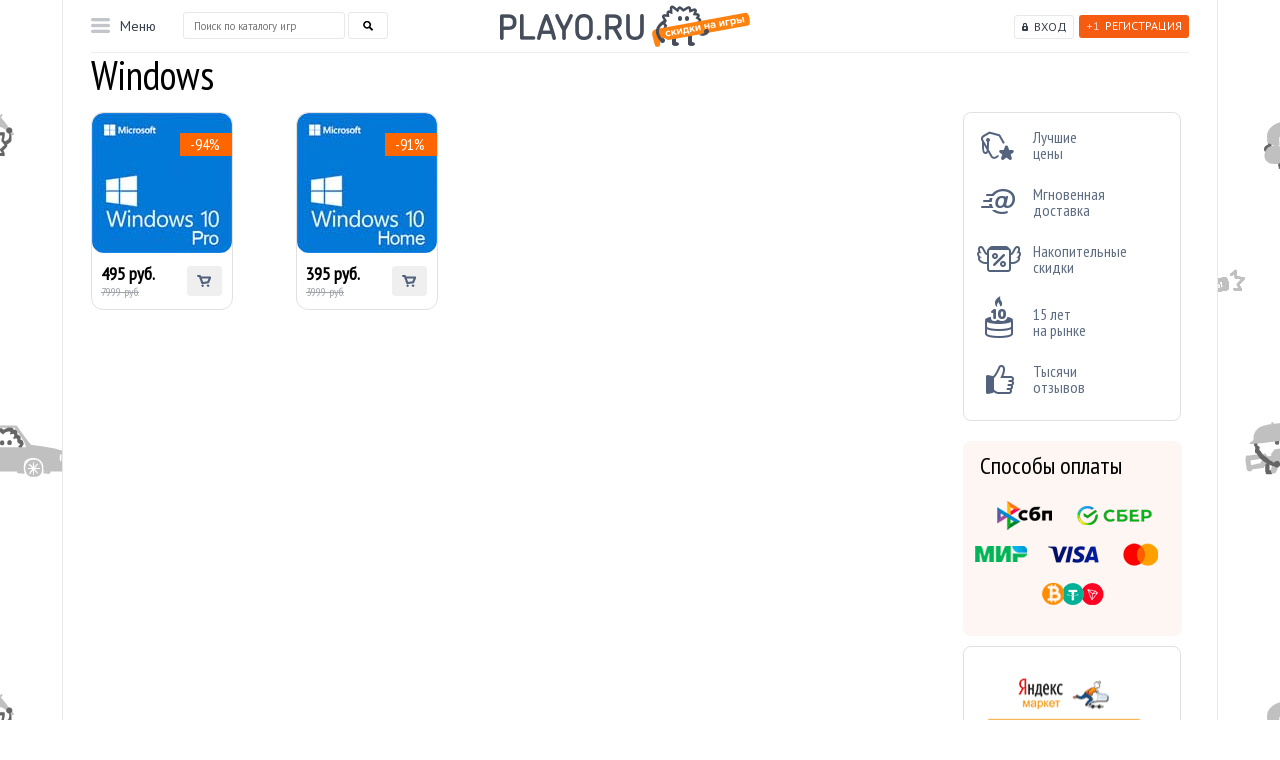

--- FILE ---
content_type: text/html; charset=utf-8
request_url: https://playo.ru/game/Windows/
body_size: 9100
content:
<!DOCTYPE html>
<html>
<head>
	<meta charset="utf-8" />
	<!--[if lt IE 9]><script src="http://html5shiv.googlecode.com/svn/trunk/html5.js"></script><![endif]-->

	<title>Playo.ru</title>
	<meta http-equiv="Content-Type" content="text/html; charset=utf-8" />
	<meta name="yandex-verification" content="9c981e10dcd26add" />
	<meta name="description" content="" />
	
	<meta http-equiv="Expires" content="Tue, 27 Jan 2026 07:27:05 +0300" />
	<meta http-equiv="Pragma" content="no-cache" />
	<meta http-equiv="Cache-Control" content="no-cache" />
	<meta name="viewport" content="width=1155, initial-scale=1.0" />
	
	<link rel="shortcut icon" href="https://playo.ru/favicon.ico" type="image/x-icon"/>

	<link href="https://fonts.googleapis.com/css?family=PT+Sans|PT+Sans+Narrow" rel="stylesheet">
	

			<link rel="canonical" href="https://playo.ru/game/windows/" />
	

	<link rel="apple-touch-icon" href="/images/touch-icon-iphone.png">
	<link rel="apple-touch-icon" sizes="76x76" href="/images/touch-icon-ipad.png">
	<link rel="apple-touch-icon" sizes="120x120" href="/images/touch-icon-iphone-retina.png">
	<link rel="apple-touch-icon" sizes="152x152" href="/images/touch-icon-ipad-retina.png">


	<script src="/js/libs/jquery.js" type="text/javascript"></script>
	<script src="/js/qrcode.min.js" type="text/javascript"></script>
	

	<!--script async="async" type="text/javascript" src="https://rum.okmeter.ru/static/js/rum_inline.js?okmRUMkey=94db65ac-0a52-4474-8468-84e934fe6072"></script-->



	
			<link rel="stylesheet" href="/assets/css/6a96e348fcc8a7fabe6438ef47719a99e11c5fd7.css?v0222026" type="text/css" media="screen, projection" />
	
			<script src="/assets/js/bb9278cd57e534659ba750508e547efc24426746.js?v0222026" type="text/javascript"></script>
	
	
		<script type="text/javascript">(window.Image ? (new Image()) : document.createElement('img')).src = location.protocol + '//vk.com/rtrg?r=VW8mtDLRiFUtbcmMLAv5rI3jMbCCCadWMq/godBUsbm2OR8yG1bkCvuYxRRDQQK6U2/ewAT/PqBHKs9U0T4zWS1VQW9Gm4WbMgvCSslsNfhBidTttI2T18EUWPD/g38VMhUTHgJtAorxwWYYnUWn79Ocwn5EI2GuzTEkI2HIW*c-&pixel_id=1000088931';</script>
	

			<style type="text/css">
			.bonus_bl {
    border-radius: 8px;
}

.right_col .steam_rand {
    border-radius: 8px;
}

.super_bonus {
    border-radius: 8px;
}

.pay_way2 {
    border-radius: 8px;
}

.slider_bl {
    border-radius: 8px;
}


ul.tabs li.active {
    border-radius: 8px;
}

.pay_ways {
    border-radius: 8px;
}

.sale_like {
    border-radius: 8px;
}
		</style>

		<script type="text/javascript">window._ab_id_=161452</script>
		<script src="https://cdn.botfaqtor.ru/one.js"></script>
	
	<meta name="enot" content="5481646258782hPmav6oL3zDwl2dybpSxqfZoygTKn1Rn" />
</head>

<body>



	


	
		<script type='text/javascript'>
			jQuery(function() {
				window['li' + 'v' + 'eT' + 'ex'] = true,
					window['liv' + 'eTe' + 'xID'] = 117527,
					window['liveT' + 'ex_obje' + 'ct'] = true;
				(function () {
					var t = document['creat' + 'eEle' + 'm' + 'en' + 't']('script');
					t.type = 'text/javascript';
					t.async = true;
					t.src = '//cs15.l' + 'i' + 'vet' + 'ex' + '.ru/js' + '/client.' + 'js';
					var c = document['getElem' + 'entsB' + 'yTag' + 'N' + 'am' + 'e']('script')[0];
					if (c) c['p' + 'a' + 'rent' + 'N' + 'ode']['i' + 'n' + 'se' + 'rt' + 'Bef' + 'ore'](t, c);
					else document['d' + 'oc' + 'umen' + 't' + 'E' + 'lemen' + 't']['firs' + 'tChil' + 'd']['ap' + 'p' + 'endCh' + 'ild'](t);
				})();
			})
		</script>



<div class="overfl">
	<div class="wrapper on_item">

		<!--div class="left_bg"></div>
		<div class="right_bg"></div-->

		<div class="header">
			<div class="login_bl">
									<a href="#user_sign_up_box" rel="nofollow" class="register fancybox"><span class="plus">+1</span>Регистрация</a>
					<a href="#user_sign_in_box" rel="nofollow" class="login_link fancybox">Вход</a>

					<div id="user_not_loged_in" class="user_not_loged_in">
						<div style="float: left;">
							<div id="user_sign_in_box">
								<div class="games_menu_background">
									<form action="" method="post">
										
											<input type="text" name="user[username]" class="pretty_input big_input mail_input" placeholder="Введите e-mail"/><br />
											<input type="password" name="user[password]" class="pretty_input big_input pswd_input" placeholder="Введите пароль" /><span class="keyboard_type">EN</span>
										
										<br style="clear: both;" />
										<div class="g-recaptcha" data-sitekey="6LcUQAsUAAAAAKiS-Qh8PQPBwVJb2sTZVS6loqQK"></div>
										<br style="clear: both;" />
										<input type="hidden" name="request_token" value="sBsCj3M" />
										<input type="hidden" name="action" value="userSignIn" />
										<br style="clear: both;" />
										<div style="text-align: right;line-height: 35px;">
											<a rel="nofollow" class="button_ok2 big_button" href="javascript:void(0);" onclick="$(this).parent().parent().submit();">войти</a>

											<a href="#password_restore_holder" class="fancybox" style="font-size: 18px;">Забыли пароль?</a>
										</div>

									</form>
									<div class="login_social_block">
										Войти с помощью:<br />
										<div id="uLogin" style="text-align: center !important;position: initial !important;" x-ulogin-params="lang=ru;display=panel;fields=email,first_name,last_name;providers=vkontakte,google,mailru,steam;hidden=yandex,facebook,odnoklassniki;redirect_uri=https%3A%2F%2Fplayo.ru/game/Windows/"></div>
									</div>
								</div>
							</div>
							<a rel="nofollow" href="javascript:void(0);" id="sign_in_button" class="menu_row">Войти</a>
						</div>
						<div style="float: left;">
							<div id="user_sign_up_box">
								<div class="games_menu_background">
									<form action="/signup/" method="post" onsubmit="if(document.getElementById('fld_signin_username').value == 'Введите e-mail') document.getElementById('fld_signin_username').value = ''; if(document.getElementById('fld_signin_password').value == 'Введите пароль') { document.getElementById('fld_signin_password').value = ''; document.getElementById('fld_signin_password').type = 'password'; }">
										
											<input type="text" name="user[username]" class="pretty_input big_input mail_input" id="fld_signin_username" placeholder="Введите e-mail" /><br />
											<input type="text" name="user[username_repeat]" class="pretty_input big_input mail_input" id="fld_signin_username_rpt" placeholder="Повторите e-mail" /><br />
											<input type="password" name="user[password]" class="pretty_input big_input pswd_input" id="fld_signin_password" placeholder="Введите пароль" /><span class="keyboard_type">EN</span>
										
										<br style="clear: both;" />
										<div class="g-recaptcha" data-sitekey="6LcUQAsUAAAAAKiS-Qh8PQPBwVJb2sTZVS6loqQK"></div>

										<input type="hidden" name="action" value="userSignUp" />
										<input type="hidden" name="returnTo" value="/game/Windows/" />

										<div style="clear: both;text-align: right;line-height: 35px; margin-bottom: 30px;">
											<a rel="nofollow" class="button_ok2 big_button" href="javascript:void(0);" onclick="$(this).parent().parent().submit();">Регистрация</a>
										</div>
										<div class="login_social_block">
											Войти с помощью:<br />
											<div id="uLogin_reg" style="text-align: center !important;position: initial !important;" x-ulogin-params="lang=ru;display=panel;fields=email,first_name,last_name;providers=vkontakte,twitter,facebook;hidden=other;redirect_uri=https%3A%2F%2Fplayo.ru/game/Windows/"></div>
										</div>
									</form>
								</div>
							</div>
							<a rel="nofollow" href="javascript:void(0);" id="sign_up_button" class="menu_row">Регистрация</a>
						</div>
					</div>
							</div>
			<a href="/" class="logo" title="Купить игры и карты оплаты со скидкой в интернет-магазине Playo"></a>						<div class="menu_bl">
				<div class="menu_act">Меню</div>
				<div class="submenu">
										<ul class="top_level">
						<li><a rel="nofollow" href="javascript:void(0);" class="frst_l" style="color: #181d25;">Игры для ПК</a>
							<div class="menu_second">
								<div class="title_orange"><a href="/game/Распродажа/" title="Распродажа">%Распродажа%</a></div>
								<div class="title">Жанр:</div>
																<a href="/game/%D0%AD%D0%BA%D1%88%D0%B5%D0%BD%D1%8B/" title="Экшены / Шутеры">Экшены / Шутеры</a>
																<a href="/game/RPG/" title="RPG">RPG</a>
																<a href="/game/%D0%A1%D1%82%D1%80%D0%B0%D1%82%D0%B5%D0%B3%D0%B8%D1%8F/" title="Стратегии">Стратегии</a>
																<a href="/game/MMORPG/" title="MMORPG">MMORPG</a>
																<a href="/game/%D0%A1%D0%BF%D0%BE%D1%80%D1%82%D0%B8%D0%B2%D0%BD%D1%8B%D0%B5+%D0%B8%D0%B3%D1%80%D1%8B/" title="Спортивные">Спортивные</a>
																<a href="/game/%D0%A1%D0%B8%D0%BC%D1%83%D0%BB%D1%8F%D1%82%D0%BE%D1%80/" title="Симуляторы / Гонки">Симуляторы / Гонки</a>
																<a href="/game/%D0%9C%D1%83%D0%BB%D1%8C%D1%82%D0%B8%D0%BF%D0%BB%D0%B5%D0%B5%D1%80/" title="Мультиплеерные">Мультиплеерные</a>
																<a href="/game/%D0%9A%D0%BE%D0%BE%D0%BF%D0%B5%D1%80%D0%B0%D1%82%D0%B8%D0%B2%D0%BD%D1%8B%D0%B5+%D0%B8%D0%B3%D1%80%D1%8B/" title="Кооперативные">Кооперативные</a>
																<div class="title">Система:</div>
																<a href="/game/Steam/" title="Steam">Steam</a>
																<a href="/game/psn/" title="Playstation Network">Playstation Network</a>
																<a href="/game/xbox/" title="XBox Live">XBox Live</a>
																<a href="/game/Nintendo/" title="Nintendo">Nintendo</a>
																<a href="/game/Origin/" title="Origin">Origin</a>
																<a href="/game/UPlay/" title="UPlay">UPlay</a>
															</div>
						</li>
						<li><a rel="nofollow" href="javascript:void(0);" class="frst_l" style="color: #286fcb;">Playstation</a>
							<div class="menu_second single">
																	<a href="/goods/ps_plus_1_month/" title="PS Plus на 1 месяц (Россия)">PS Plus на 1 месяц (Россия)</a>
																	<a href="/goods/131/" title="PS Plus на 3 месяца (Россия)">PS Plus на 3 месяца (Россия)</a>
																	<a href="/goods/130/" title="PS Plus на 12 месяцев (Россия)">PS Plus на 12 месяцев (Россия)</a>
																	<a href="/goods/ps-plus-extra-turkish-3-month/" title="PS Plus Extra на 3м. (Турция)">PS Plus Extra на 3м. (Турция)</a>
																	<a href="/goods/ps-plus-extra-turkish-12-month/" title="PS Plus Extra на 12м. (Турция)">PS Plus Extra на 12м. (Турция)</a>
																	<a href="/goods/ps-plus-deluxe-turkish-3-month/" title="PS Plus Deluxe на 3м. (Турция)">PS Plus Deluxe на 3м. (Турция)</a>
																	<a href="/goods/ps-plus-deluxe-turkish-12-month/" title="PS Plus Deluxe на 12м. (Турция)">PS Plus Deluxe на 12м. (Турция)</a>
																	<a href="/goods/playstations-store-popolnenie-turkey-500-lir-try/" title="Код PS Store на 500 лир (Турция)">Код PS Store на 500 лир (Турция)</a>
																	<a href="/goods/playstations-store-popolnenie-turkey-1000-lir-try/" title="Код PS Store на 1000 лир (Турция)">Код PS Store на 1000 лир (Турция)</a>
																	<a href="/goods/playstations-store-popolnenie-turkey-2000-lir-try/" title="Код PS Store на 2000 лир (Турция)">Код PS Store на 2000 лир (Турция)</a>
																	<a href="/goods/playstations-store-popolnenie-turkey-3000-lir-try/" title="Код PS Store на 3000 лир (Турция)">Код PS Store на 3000 лир (Турция)</a>
																	<a href="/goods/playstations-store-popolnenie-turkey-4000-lir-try/" title="Код PS Store на 4000 лир (Турция)">Код PS Store на 4000 лир (Турция)</a>
																	<a href="/goods/playstations-store-popolnenie-turkey-5000-lir-try/" title="Код PS Store на 5000 лир (Турция)">Код PS Store на 5000 лир (Турция)</a>
																	<a href="/goods/playstations-store-popolnenie-india-1000-INR-rupii/" title="Код PS Store на 1000 руп (Индия)">Код PS Store на 1000 руп (Индия)</a>
																	<a href="/goods/playstations-store-popolnenie-india-2000-INR-rupii/" title="Код PS Store на 2000 руп (Индия)">Код PS Store на 2000 руп (Индия)</a>
																	<a href="/goods/playstations-store-popolnenie-india-3000-INR-rupii/" title="Код PS Store на 3000 руп (Индия)">Код PS Store на 3000 руп (Индия)</a>
																	<a href="/goods/playstations-store-popolnenie-india-4000-INR-rupii/" title="Код PS Store на 4000 руп (Индия)">Код PS Store на 4000 руп (Индия)</a>
																	<a href="/goods/playstations-store-popolnenie-india-5000-INR-rupii/" title="Код PS Store на 5000 руп (Индия)">Код PS Store на 5000 руп (Индия)</a>
																	<a href="/goods/ps-store-popolnenie-poland-50-zloty/" title="PS Store Польша код на 50 злотых">PS Store Польша код на 50 злотых</a>
																	<a href="/goods/ps-store-popolnenie-poland-100-zloty/" title="PS Store Польша код на 100 злотых">PS Store Польша код на 100 злотых</a>
																	<a href="/goods/ps-store-popolnenie-poland-200-zloty/" title="PS Store Польша код на 200 злотых">PS Store Польша код на 200 злотых</a>
															</div>
						</li>
						<li><a rel="nofollow" href="javascript:void(0);" class="frst_l" style="color: #137811;">Xbox</a>
							<div class="menu_second single">
																	<a href="/goods/xbox-game-pass-core-6-month-india/" title="Game Pass Core на 6 месяцев (Индия)">Game Pass Core на 6 месяцев (Индия)</a>
																	<a href="/goods/xbox-game-pass-core-12-month-india/" title="Game Pass Core на 12 месяцев (Индия)">Game Pass Core на 12 месяцев (Индия)</a>
																	<a href="/goods/xbox-game-pass-ultimate-3-month/" title="Game Pass Ultimate на 3 месяца">Game Pass Ultimate на 3 месяца</a>
															</div>
						</li>
						<li><a rel="nofollow" href="javascript:void(0);" class="frst_l" style="color: #e20817;">Nintendo</a>
							<div class="menu_second single">
																	<a href="/goods/nintendo-eshop-gift-card-10-usd-usa/" title="Карта оплаты Nintendo eShop $10 (США)">Карта оплаты Nintendo eShop $10 (США)</a>
																	<a href="/goods/nintendo-eshop-gift-card-20-usd-usa/" title="Карта оплаты Nintendo eShop $20 (США)">Карта оплаты Nintendo eShop $20 (США)</a>
																	<a href="/goods/nintendo-eshop-gift-card-35-usd-usa/" title="Карта оплаты Nintendo eShop $35 (США)">Карта оплаты Nintendo eShop $35 (США)</a>
																	<a href="/goods/nintendo-eshop-gift-card-50-usd-usa/" title="Карта оплаты Nintendo eShop $50 (США)">Карта оплаты Nintendo eShop $50 (США)</a>
																	<a href="/goods/nintendo-eshop-gift-card-70-pln-poland/" title="Карта оплаты Nintendo eShop 70 PLN (Польша)">Карта оплаты Nintendo eShop 70 PLN (Польша)</a>
																	<a href="/goods/nintendo-eshop-gift-card-120-pln-poland/" title="Карта оплаты Nintendo eShop 120 PLN (Польша)">Карта оплаты Nintendo eShop 120 PLN (Польша)</a>
																	<a href="/goods/nintendo-eshop-gift-card-250-pln-poland/" title="Карта оплаты Nintendo eShop 250 PLN (Польша)">Карта оплаты Nintendo eShop 250 PLN (Польша)</a>
															</div>
						</li>
						
					</ul>
										<div class="inform_menu">
						<a href="/about/#oplata" title="Доставка и оплата">Доставка и оплата</a>
<a href="/discount/" title="Скидки">Скидки</a>
<a href="/faq/" title="Частые вопросы">Частые вопросы</a>
<a href="/garanty/" title="Гарантии">Гарантии</a>
<a rel="nofollow" href="http://partner.playo.ru/" title="Партнерам" target="_blank">Партнерам</a>
<a href="/17/" title="Контакты">Контакты</a>
					</div>
				</div>
			</div>
									<div class="search_bl">
				<form method="get" action="/search/" onsubmit="this.action += jQuery('#search_form_top').val() + '/';">
					<input type="text" class="text_search" placeholder="Поиск по каталогу игр" name="search" autocomplete="off"  onkeyup="doMainSearchAutocomplete(this);" id="search_form_top" />
					<div id="middle_menu_search_autocomplete">
						<div id="search_autocomplete_background">
							<table width="100%">
								<tr>
									<td id="main_search_autocomplete_canvas">

									</td>
								</tr>
							</table>
						</div>
					</div>
					<input type="submit" class="sub_search" id="search_submit_btn"/>
				</form>
			</div>
						<div class="clear"></div>
		</div><!-- .header-->

		<div class="content">
			<h1>Windows</h1>
<div class="main">
	<div class="em_tr">
		<div class="center_col">
					<div class="preview_list">
				<div class="inc" id="top_goods_new_cnt">
						<div class="preview_it">
		<a href="/goods/copy_microsoft-windows-10-professional-ru/" class="link_preview" title="Microsoft Windows 10/11 Pro x32/x64 RETAIL ESD">
			<div class="img_prev">
				<div class="gmlst_dscnt_lbl" style="background-color:  !important;">-94%</div>				<img src="/files/t.9635_1677662587.jpg"  alt="Microsoft Windows 10 Pro x32/x64 ESD" title="Microsoft Windows 10 Pro x32/x64 ESD" />
				<div class="game_txt">
					<div class="gmlst_dscnt_lbl" style="background-color:  !important;">-94%</div>					<div class="inf">
						Microsoft Windows 10/11 Pro x32/x64 RETAIL ESD
						<br /><span class="gmlst_dsnt_val_text">экономия 7504 &#8377;</span>					</div>
				</div>
			</div>

			<div class="buy_info">
				<div class="price_bl">
											<div class="price">495 руб.</div>
						<div class="old_price">7999 руб.</div>
									</div>

			</div>
		</a>
		<a href="/goods/copy_microsoft-windows-10-professional-ru/buy/" rel="nofollow" class="buy_this" title="Microsoft Windows 10/11 Pro x32/x64 RETAIL ESD"></a>
	</div>
	<div class="preview_it">
		<a href="/goods/microsoft-windows-10-home-ru/" class="link_preview" title="Microsoft Windows 10/11 Home x32/x64 RETAIL ESD">
			<div class="img_prev">
				<div class="gmlst_dscnt_lbl" style="background-color:  !important;">-91%</div>				<img src="/files/t.1430_1677661329.jpg"  alt="Microsoft Windows 10 Home x32/x64 ESD" title="Microsoft Windows 10 Home x32/x64 ESD" />
				<div class="game_txt">
					<div class="gmlst_dscnt_lbl" style="background-color:  !important;">-91%</div>					<div class="inf">
						Microsoft Windows 10/11 Home x32/x64 RETAIL ESD
						<br /><span class="gmlst_dsnt_val_text">экономия 3604 &#8377;</span>					</div>
				</div>
			</div>

			<div class="buy_info">
				<div class="price_bl">
											<div class="price">395 руб.</div>
						<div class="old_price">3999 руб.</div>
									</div>

			</div>
		</a>
		<a href="/goods/microsoft-windows-10-home-ru/buy/" rel="nofollow" class="buy_this" title="Microsoft Windows 10/11 Home x32/x64 RETAIL ESD"></a>
	</div>

				</div>
			</div>

			<br style="clear: both;" />
						</div>
		<div class="right_col">
						<div class="bonus_bl" style="margin-top: 0;">
				<div class="bonus bn1">Лучшие<br/>цены</div>
				<div class="bonus bn2">Мгновенная доставка</div>
				<div class="bonus bn3">Накопительные скидки</div>
				<div class="bonus bn4">15 лет<br/>на рынке</div>
				<div class="bonus bn5">Тысячи отзывов</div>
			</div>

			<div class="pay_ways">
				<div class="title">Способы оплаты</div>
                <p><img alt="Способы оплаты" src="/files/u.2809_1728673661.png" style="width: 195px; height: 110px;" title="Способы оплаты" /></p>

			</div>
			<div class="bonus_bl" style="margin-top: 0;">
				<noindex><a href="https://market.yandex.ru/business--playo-ru/732163?generalContext=t%3DshopInShop%3Bi%3D1%3Bbi%3D732163%3B&rs=eJwzEv7EKMDBKLDwEKsEg8bGo6waz7t5nKS5xLnYOJglbBVsBRSl2FNS0xJLc0oUGDQYBFi82A2NkyyTjBODjAzNjY0NTc3NDU1MDU31TU3TLAxSzdPSkg1Nki2TzdJSUkxTLY0tTZKNLAzMDAz0DfUNAaQjGjU%2C&searchContext=sins_ctx"><img src="/img/Market.gif" border="0" width="200" height="125" alt="Читайте отзывы покупателей и оценивайте качество магазина на Яндекс.Маркете" /></a></noindex>
			</div>
		</div>
	</div>
</div>
<script type="text/javascript">
	
	$(document).ready(function(){
		$(".owl-carousel").owlCarousel(
				{
					autoWidth: true,
					//items : 1,
					loop : true,
					//'nav' : false,
					//'dots': false,
					autoplay: true,
					autoplayTimeout: 3500,
					autoplayHoverPause: true
				}
		);
	});
	
</script>
			
				<script type="text/javascript">
					/* <![CDATA[ */
					var google_conversion_id = 1017656272;
					var google_custom_params = window.google_tag_params;
					var google_remarketing_only = true;
					/* ]]> */
				</script>
				<script type="text/javascript" src="//www.googleadservices.com/pagead/conversion.js" async>
				</script>
				<noscript>
					<div style="display:inline;">
						<img height="1" width="1" style="border-style:none;" alt="" src="//googleads.g.doubleclick.net/pagead/viewthroughconversion/1017656272/?value=0&amp;guid=ON&amp;script=0"/>
					</div>
				</noscript>
			
							<noindex>
					<div class="feedback_area">
				<div class="left_part">
					<div class="title"><a href="/feedback/" title="Отзывы покупателей">Отзывы покупателей</a></div>
					<div class="mini_note">13729
						отзывов<br />за 15 лет работы<br />
						<a href="/feedback/" rel="nofollow" class="small_orange_button feedback" title="НАПИСАТЬ СВОЙ ОТЗЫВ">НАПИСАТЬ СВОЙ ОТЗЫВ</a>
						<noindex><a href="https://market.yandex.ru/business--playo-ru/732163?generalContext=t%3DshopInShop%3Bi%3D1%3Bbi%3D732163%3B&rs=eJwzEv7EKMDBKLDwEKsEg8bGo6waz7t5nKS5xLnYOJglbBVsBRSl2FNS0xJLc0oUGDQYBFi82A2NkyyTjBODjAzNjY0NTc3NDU1MDU31TU3TLAxSzdPSkg1Nki2TzdJSUkxTLY0tTZKNLAzMDAz0DfUNAaQjGjU%2C&searchContext=sins_ctx"><img src="/img/Market.gif" border="0" width="200" height="125" alt="Читайте отзывы покупателей и оценивайте качество магазина на Яндекс.Маркете" /></a></noindex>
					</div>
				</div>
				<table class="feedback_table">
					<tr>
						<td style="width: 25%;">
															<div class="feed_it">
									<div class="tx">
										Все ок, ключ пришел быстро, перелогиниваться только пришло, а так все хорошо
									</div>
									<div class="date">Купил "Metro Exodus - Gold Edition" 24 декабря, 2025 19:36</div>
								</div>
															<div class="feed_it">
									<div class="tx">
										Оплатил, на следующий день активировалась без проблем, спасибо большое за работу команде.
									</div>
									<div class="date">23 декабря, 2025 11:28</div>
								</div>
															<div class="feed_it">
									<div class="tx">
										Всё СУПЕР!!!
									</div>
									<div class="date">12 января, 2026 20:13</div>
								</div>
													</td>
						<td style="width: 25%;">
															<div class="feed_it">
									<div class="tx">
										Ключ активации получил. Всё отлично.
									</div>
									<div class="date">Купил "Kingdom Come: Deliverance 2 Royal Edition - лицензионный ключ для Steam (Россия + СНГ)" 31 декабря, 2025 02:04</div>
								</div>
															<div class="feed_it">
									<div class="tx">
										Продукт: Карта пополнения Playstation Store Турция на 3000 лир (работает в России). Всё отлично, оплата и получение кода заняло не более 3 минут. Пополнение прошло моментально
									</div>
									<div class="date">05 января, 2026 20:55</div>
								</div>
															<div class="feed_it">
									<div class="tx">
										очень быстро приходит ключ рекомендую
									</div>
									<div class="date">Купил "For Honor Starter Edition" 14 января, 2026 19:53</div>
								</div>
													</td>
						<td style="width: 25%;">
													</td>
					</tr>
				</table>
				<!--div class="feed_list">

				</div-->
				<div class="clear"></div>
			</div>
				</noindex>
												<noindex>
					<!-- VK Widget -->
					<div id="vk_groups" class="wid_area"></div>
				</noindex>
				
				<script type="text/javascript">
					$(function() {
						//VK.Widgets.Group("vk_groups", {mode: 0, width: "1090", height: "260", color1: 'FFFFFF', color2: '2B587A', color3: '5B7FA6'}, 44628487);
					});
				</script>
				
			
			
		</div><!-- .content -->

	</div><!-- .wrapper -->

	<div class="footer on_home">
		<div class="foot_cont">
			<div class="copy">&copy; 2005 &mdash; 2026, <span>Playo.ru</span> </div>
			<div class="bottom_menu">
				<a href="/about/" title="О магазине">О магазине</a>
<a href="/faq/" title="Частые вопросы">Частые вопросы</a>
<a href="/garanty/" title="Гарантии">Гарантии</a>
<a href="/confidential/" title="Конфиденциальность">Конфиденциальность</a>
<a href="/bonus/" title="Активация купонов">Активация купонов</a>
				<!-- begin WebMoney Transfer : accept label -->
				<a rel="nofollow" href="http://www.megastock.ru/" target="_blank"><img src="/images/acc_blue_on_white_ru.png" alt="www.megastock.ru" border="0" style="vertical-align: middle;"/></a>
				<!-- end WebMoney Transfer : accept label -->
				<!-- begin WebMoney Transfer : attestation label -->
				<a rel="nofollow" href="https://passport.webmoney.ru/asp/certview.asp?wmid=525400888657" target="_blank"><img src="/images/v_blue_on_white_ru.png" style="vertical-align: middle;" alt="Здесь находится аттестат нашего WM идентификатора 525400888657" border="0" /></a>
				<!-- end WebMoney Transfer : attestation label -->
			</div>
			<div class="bottom_link">
				<a rel="nofollow" href="https://vk.com/playoru" class="vk"> </a>
				<a rel="nofollow" href="https://twitter.com/playoru" class="tw"> </a>
				<a rel="nofollow" href="https://www.facebook.com/playoskidki" class="fb"> </a>
			</div>
			<div class="clear"></div>
		</div>
	</div><!-- .footer -->
</div>



	<div id="password_restore_holder">
	<strong style="font-size: 1.5em">Восстановление пароля</strong>
	<p>
		Ваш пароль будет выслан на указанную почту мгновенно<br />(при отсутствии письма <b>проверьте папку СПАМ</b>):
	</p>
	<form method="post">
		<p style="line-height: 35px;">
			<input type="text" name="user[username]" class="pretty_input big_input" style="width: 98%;margin-left: 0; margin-right: 2px;" placeholder="Введите e-mail" />
			<br style="clear: both;" /> <a rel="nofollow" class="button_ok2 big_button" href="javascript:void(0);" onclick="$(this).parent().parent().submit();">выслать пароль</a>
			<input type="hidden" name="action" value="userRestore" />
		</p>
	</form>
</div>



<script type="text/javascript">

	jQuery(function(){
		var $iload = jQuery(".ilload");
		if($iload){
			$iload.lazyload();
			$iload.trigger("scroll");
		}

		if(document.getElementById('vk_like')){
			VK.Widgets.Like("vk_like", {type: "button", pageUrl : "https://playo.ru/", width : 150, height: 20});
		}

				jQuery('body').css('backgroundImage', 'url(\'/files/u.9343_1436197767.png\')');
		
		
		
		
				jQuery('body').css('backgroundRepeat', 'repeat');
		
		

		});

</script>


	<script>
		(function (i, s, o, g, r, a, m) {
			i['GoogleAnalyticsObject'] = r;
			i[r] = i[r] || function () {
				(i[r].q = i[r].q || []).push(arguments)
			}, i[r].l = 1 * new Date();
			a = s.createElement(o),
					m = s.getElementsByTagName(o)[0];
			a.async = 1;
			a.src = g;
			m.parentNode.insertBefore(a, m)
		})(window, document, 'script', '//www.google-analytics.com/analytics.js', 'ga');

		ga('create', 'UA-1183572-3', 'auto');
		ga('require', 'displayfeatures');
		ga('send', 'pageview');

		/* Accurate bounce rate by time */
		if (!document.referrer ||
				document.referrer.split('/')[2].indexOf(location.hostname) != 0)
			setTimeout(function () {
				ga('send', 'event', 'Новый посетитель', location.pathname);
			}, 15000);

	</script>



<script src="//vk.com/js/api/openapi.js?98" type="text/javascript" ></script>
<script src="//ulogin.ru/js/ulogin.js" type="text/javascript" async></script>


<script type="text/javascript">
	var _regRecaptcha = null;
	function recaptchaLoadInitMain(){
		var _recs = document.getElementsByClassName('g-recaptcha');
		for(var i = 0; i < _recs.length; i++ ){
			grecaptcha.render(_recs[i], {sitekey : '6LcUQAsUAAAAAKiS-Qh8PQPBwVJb2sTZVS6loqQK'});
		}


		if(document.getElementById('g-recaptcha-b')) {
			_regRecaptcha = grecaptcha.render('g-recaptcha-b', {
				'sitekey': '6LcUQAsUAAAAAKiS-Qh8PQPBwVJb2sTZVS6loqQK'
			});
		}
	}
</script>



<script src="https://www.google.com/recaptcha/api.js?onload=recaptchaLoadInitMain&render=explicit" async defer></script>

<script type="text/javascript" src="https://widget.cloudpayments.ru/bundles/cloudpayments.js"></script>


	<script type="text/javascript">(function(d, s, id) {
			var js, fjs = d.getElementsByTagName(s)[0];
			if (d.getElementById(id)) return;
			js = d.createElement(s); js.id = id;
			js.src = "//connect.facebook.net/ru_RU/all.js#xfbml=1";
			fjs.parentNode.insertBefore(js, fjs);
		}(document, 'script', 'facebook-jssdk'));</script>


<script type="text/javascript">
	jQuery(function() {
		VK.init({apiId: 3110020, onlyWidgets: true});
	});
</script>

<script type="text/javascript" >(function(m,e,t,r,i,k,a){m[i]=m[i]||function(){(m[i].a=m[i].a||[]).push(arguments)};m[i].l=1*new Date();for (var j = 0; j < document.scripts.length; j++) {if (document.scripts[j].src === r) { return; }}k=e.createElement(t),a=e.getElementsByTagName(t)[0],k.async=1,k.src=r,a.parentNode.insertBefore(k,a)})(window, document, "script", "https://mc.yandex.ru/metrika/tag.js", "ym");ym(53770915, "init", {clickmap:true, trackLinks:true, accurateTrackBounce:true, webvisor:true});</script><noscript><div><img src="https://mc.yandex.ru/watch/53770915" style="position:absolute; left:-9999px;" alt="" /></div></noscript>


	<script type="text/javascript">!function(){var t=document.createElement("script");t.type="text/javascript",t.async=!0,t.src="https://vk.com/js/api/openapi.js?167",t.onload=function(){VK.Retargeting.Init("VK-RTRG-88931-g2OGx"),VK.Retargeting.Hit()},document.head.appendChild(t)}();</script><noscript><img src="https://vk.com/rtrg?p=VK-RTRG-88931-g2OGx" style="position:fixed; left:-999px;" alt=""/></noscript>

</body>
</html>


--- FILE ---
content_type: text/html; charset=utf-8
request_url: https://www.google.com/recaptcha/api2/anchor?ar=1&k=6LcUQAsUAAAAAKiS-Qh8PQPBwVJb2sTZVS6loqQK&co=aHR0cHM6Ly9wbGF5by5ydTo0NDM.&hl=en&v=PoyoqOPhxBO7pBk68S4YbpHZ&size=normal&anchor-ms=20000&execute-ms=30000&cb=9h0ch1uxj17z
body_size: 49493
content:
<!DOCTYPE HTML><html dir="ltr" lang="en"><head><meta http-equiv="Content-Type" content="text/html; charset=UTF-8">
<meta http-equiv="X-UA-Compatible" content="IE=edge">
<title>reCAPTCHA</title>
<style type="text/css">
/* cyrillic-ext */
@font-face {
  font-family: 'Roboto';
  font-style: normal;
  font-weight: 400;
  font-stretch: 100%;
  src: url(//fonts.gstatic.com/s/roboto/v48/KFO7CnqEu92Fr1ME7kSn66aGLdTylUAMa3GUBHMdazTgWw.woff2) format('woff2');
  unicode-range: U+0460-052F, U+1C80-1C8A, U+20B4, U+2DE0-2DFF, U+A640-A69F, U+FE2E-FE2F;
}
/* cyrillic */
@font-face {
  font-family: 'Roboto';
  font-style: normal;
  font-weight: 400;
  font-stretch: 100%;
  src: url(//fonts.gstatic.com/s/roboto/v48/KFO7CnqEu92Fr1ME7kSn66aGLdTylUAMa3iUBHMdazTgWw.woff2) format('woff2');
  unicode-range: U+0301, U+0400-045F, U+0490-0491, U+04B0-04B1, U+2116;
}
/* greek-ext */
@font-face {
  font-family: 'Roboto';
  font-style: normal;
  font-weight: 400;
  font-stretch: 100%;
  src: url(//fonts.gstatic.com/s/roboto/v48/KFO7CnqEu92Fr1ME7kSn66aGLdTylUAMa3CUBHMdazTgWw.woff2) format('woff2');
  unicode-range: U+1F00-1FFF;
}
/* greek */
@font-face {
  font-family: 'Roboto';
  font-style: normal;
  font-weight: 400;
  font-stretch: 100%;
  src: url(//fonts.gstatic.com/s/roboto/v48/KFO7CnqEu92Fr1ME7kSn66aGLdTylUAMa3-UBHMdazTgWw.woff2) format('woff2');
  unicode-range: U+0370-0377, U+037A-037F, U+0384-038A, U+038C, U+038E-03A1, U+03A3-03FF;
}
/* math */
@font-face {
  font-family: 'Roboto';
  font-style: normal;
  font-weight: 400;
  font-stretch: 100%;
  src: url(//fonts.gstatic.com/s/roboto/v48/KFO7CnqEu92Fr1ME7kSn66aGLdTylUAMawCUBHMdazTgWw.woff2) format('woff2');
  unicode-range: U+0302-0303, U+0305, U+0307-0308, U+0310, U+0312, U+0315, U+031A, U+0326-0327, U+032C, U+032F-0330, U+0332-0333, U+0338, U+033A, U+0346, U+034D, U+0391-03A1, U+03A3-03A9, U+03B1-03C9, U+03D1, U+03D5-03D6, U+03F0-03F1, U+03F4-03F5, U+2016-2017, U+2034-2038, U+203C, U+2040, U+2043, U+2047, U+2050, U+2057, U+205F, U+2070-2071, U+2074-208E, U+2090-209C, U+20D0-20DC, U+20E1, U+20E5-20EF, U+2100-2112, U+2114-2115, U+2117-2121, U+2123-214F, U+2190, U+2192, U+2194-21AE, U+21B0-21E5, U+21F1-21F2, U+21F4-2211, U+2213-2214, U+2216-22FF, U+2308-230B, U+2310, U+2319, U+231C-2321, U+2336-237A, U+237C, U+2395, U+239B-23B7, U+23D0, U+23DC-23E1, U+2474-2475, U+25AF, U+25B3, U+25B7, U+25BD, U+25C1, U+25CA, U+25CC, U+25FB, U+266D-266F, U+27C0-27FF, U+2900-2AFF, U+2B0E-2B11, U+2B30-2B4C, U+2BFE, U+3030, U+FF5B, U+FF5D, U+1D400-1D7FF, U+1EE00-1EEFF;
}
/* symbols */
@font-face {
  font-family: 'Roboto';
  font-style: normal;
  font-weight: 400;
  font-stretch: 100%;
  src: url(//fonts.gstatic.com/s/roboto/v48/KFO7CnqEu92Fr1ME7kSn66aGLdTylUAMaxKUBHMdazTgWw.woff2) format('woff2');
  unicode-range: U+0001-000C, U+000E-001F, U+007F-009F, U+20DD-20E0, U+20E2-20E4, U+2150-218F, U+2190, U+2192, U+2194-2199, U+21AF, U+21E6-21F0, U+21F3, U+2218-2219, U+2299, U+22C4-22C6, U+2300-243F, U+2440-244A, U+2460-24FF, U+25A0-27BF, U+2800-28FF, U+2921-2922, U+2981, U+29BF, U+29EB, U+2B00-2BFF, U+4DC0-4DFF, U+FFF9-FFFB, U+10140-1018E, U+10190-1019C, U+101A0, U+101D0-101FD, U+102E0-102FB, U+10E60-10E7E, U+1D2C0-1D2D3, U+1D2E0-1D37F, U+1F000-1F0FF, U+1F100-1F1AD, U+1F1E6-1F1FF, U+1F30D-1F30F, U+1F315, U+1F31C, U+1F31E, U+1F320-1F32C, U+1F336, U+1F378, U+1F37D, U+1F382, U+1F393-1F39F, U+1F3A7-1F3A8, U+1F3AC-1F3AF, U+1F3C2, U+1F3C4-1F3C6, U+1F3CA-1F3CE, U+1F3D4-1F3E0, U+1F3ED, U+1F3F1-1F3F3, U+1F3F5-1F3F7, U+1F408, U+1F415, U+1F41F, U+1F426, U+1F43F, U+1F441-1F442, U+1F444, U+1F446-1F449, U+1F44C-1F44E, U+1F453, U+1F46A, U+1F47D, U+1F4A3, U+1F4B0, U+1F4B3, U+1F4B9, U+1F4BB, U+1F4BF, U+1F4C8-1F4CB, U+1F4D6, U+1F4DA, U+1F4DF, U+1F4E3-1F4E6, U+1F4EA-1F4ED, U+1F4F7, U+1F4F9-1F4FB, U+1F4FD-1F4FE, U+1F503, U+1F507-1F50B, U+1F50D, U+1F512-1F513, U+1F53E-1F54A, U+1F54F-1F5FA, U+1F610, U+1F650-1F67F, U+1F687, U+1F68D, U+1F691, U+1F694, U+1F698, U+1F6AD, U+1F6B2, U+1F6B9-1F6BA, U+1F6BC, U+1F6C6-1F6CF, U+1F6D3-1F6D7, U+1F6E0-1F6EA, U+1F6F0-1F6F3, U+1F6F7-1F6FC, U+1F700-1F7FF, U+1F800-1F80B, U+1F810-1F847, U+1F850-1F859, U+1F860-1F887, U+1F890-1F8AD, U+1F8B0-1F8BB, U+1F8C0-1F8C1, U+1F900-1F90B, U+1F93B, U+1F946, U+1F984, U+1F996, U+1F9E9, U+1FA00-1FA6F, U+1FA70-1FA7C, U+1FA80-1FA89, U+1FA8F-1FAC6, U+1FACE-1FADC, U+1FADF-1FAE9, U+1FAF0-1FAF8, U+1FB00-1FBFF;
}
/* vietnamese */
@font-face {
  font-family: 'Roboto';
  font-style: normal;
  font-weight: 400;
  font-stretch: 100%;
  src: url(//fonts.gstatic.com/s/roboto/v48/KFO7CnqEu92Fr1ME7kSn66aGLdTylUAMa3OUBHMdazTgWw.woff2) format('woff2');
  unicode-range: U+0102-0103, U+0110-0111, U+0128-0129, U+0168-0169, U+01A0-01A1, U+01AF-01B0, U+0300-0301, U+0303-0304, U+0308-0309, U+0323, U+0329, U+1EA0-1EF9, U+20AB;
}
/* latin-ext */
@font-face {
  font-family: 'Roboto';
  font-style: normal;
  font-weight: 400;
  font-stretch: 100%;
  src: url(//fonts.gstatic.com/s/roboto/v48/KFO7CnqEu92Fr1ME7kSn66aGLdTylUAMa3KUBHMdazTgWw.woff2) format('woff2');
  unicode-range: U+0100-02BA, U+02BD-02C5, U+02C7-02CC, U+02CE-02D7, U+02DD-02FF, U+0304, U+0308, U+0329, U+1D00-1DBF, U+1E00-1E9F, U+1EF2-1EFF, U+2020, U+20A0-20AB, U+20AD-20C0, U+2113, U+2C60-2C7F, U+A720-A7FF;
}
/* latin */
@font-face {
  font-family: 'Roboto';
  font-style: normal;
  font-weight: 400;
  font-stretch: 100%;
  src: url(//fonts.gstatic.com/s/roboto/v48/KFO7CnqEu92Fr1ME7kSn66aGLdTylUAMa3yUBHMdazQ.woff2) format('woff2');
  unicode-range: U+0000-00FF, U+0131, U+0152-0153, U+02BB-02BC, U+02C6, U+02DA, U+02DC, U+0304, U+0308, U+0329, U+2000-206F, U+20AC, U+2122, U+2191, U+2193, U+2212, U+2215, U+FEFF, U+FFFD;
}
/* cyrillic-ext */
@font-face {
  font-family: 'Roboto';
  font-style: normal;
  font-weight: 500;
  font-stretch: 100%;
  src: url(//fonts.gstatic.com/s/roboto/v48/KFO7CnqEu92Fr1ME7kSn66aGLdTylUAMa3GUBHMdazTgWw.woff2) format('woff2');
  unicode-range: U+0460-052F, U+1C80-1C8A, U+20B4, U+2DE0-2DFF, U+A640-A69F, U+FE2E-FE2F;
}
/* cyrillic */
@font-face {
  font-family: 'Roboto';
  font-style: normal;
  font-weight: 500;
  font-stretch: 100%;
  src: url(//fonts.gstatic.com/s/roboto/v48/KFO7CnqEu92Fr1ME7kSn66aGLdTylUAMa3iUBHMdazTgWw.woff2) format('woff2');
  unicode-range: U+0301, U+0400-045F, U+0490-0491, U+04B0-04B1, U+2116;
}
/* greek-ext */
@font-face {
  font-family: 'Roboto';
  font-style: normal;
  font-weight: 500;
  font-stretch: 100%;
  src: url(//fonts.gstatic.com/s/roboto/v48/KFO7CnqEu92Fr1ME7kSn66aGLdTylUAMa3CUBHMdazTgWw.woff2) format('woff2');
  unicode-range: U+1F00-1FFF;
}
/* greek */
@font-face {
  font-family: 'Roboto';
  font-style: normal;
  font-weight: 500;
  font-stretch: 100%;
  src: url(//fonts.gstatic.com/s/roboto/v48/KFO7CnqEu92Fr1ME7kSn66aGLdTylUAMa3-UBHMdazTgWw.woff2) format('woff2');
  unicode-range: U+0370-0377, U+037A-037F, U+0384-038A, U+038C, U+038E-03A1, U+03A3-03FF;
}
/* math */
@font-face {
  font-family: 'Roboto';
  font-style: normal;
  font-weight: 500;
  font-stretch: 100%;
  src: url(//fonts.gstatic.com/s/roboto/v48/KFO7CnqEu92Fr1ME7kSn66aGLdTylUAMawCUBHMdazTgWw.woff2) format('woff2');
  unicode-range: U+0302-0303, U+0305, U+0307-0308, U+0310, U+0312, U+0315, U+031A, U+0326-0327, U+032C, U+032F-0330, U+0332-0333, U+0338, U+033A, U+0346, U+034D, U+0391-03A1, U+03A3-03A9, U+03B1-03C9, U+03D1, U+03D5-03D6, U+03F0-03F1, U+03F4-03F5, U+2016-2017, U+2034-2038, U+203C, U+2040, U+2043, U+2047, U+2050, U+2057, U+205F, U+2070-2071, U+2074-208E, U+2090-209C, U+20D0-20DC, U+20E1, U+20E5-20EF, U+2100-2112, U+2114-2115, U+2117-2121, U+2123-214F, U+2190, U+2192, U+2194-21AE, U+21B0-21E5, U+21F1-21F2, U+21F4-2211, U+2213-2214, U+2216-22FF, U+2308-230B, U+2310, U+2319, U+231C-2321, U+2336-237A, U+237C, U+2395, U+239B-23B7, U+23D0, U+23DC-23E1, U+2474-2475, U+25AF, U+25B3, U+25B7, U+25BD, U+25C1, U+25CA, U+25CC, U+25FB, U+266D-266F, U+27C0-27FF, U+2900-2AFF, U+2B0E-2B11, U+2B30-2B4C, U+2BFE, U+3030, U+FF5B, U+FF5D, U+1D400-1D7FF, U+1EE00-1EEFF;
}
/* symbols */
@font-face {
  font-family: 'Roboto';
  font-style: normal;
  font-weight: 500;
  font-stretch: 100%;
  src: url(//fonts.gstatic.com/s/roboto/v48/KFO7CnqEu92Fr1ME7kSn66aGLdTylUAMaxKUBHMdazTgWw.woff2) format('woff2');
  unicode-range: U+0001-000C, U+000E-001F, U+007F-009F, U+20DD-20E0, U+20E2-20E4, U+2150-218F, U+2190, U+2192, U+2194-2199, U+21AF, U+21E6-21F0, U+21F3, U+2218-2219, U+2299, U+22C4-22C6, U+2300-243F, U+2440-244A, U+2460-24FF, U+25A0-27BF, U+2800-28FF, U+2921-2922, U+2981, U+29BF, U+29EB, U+2B00-2BFF, U+4DC0-4DFF, U+FFF9-FFFB, U+10140-1018E, U+10190-1019C, U+101A0, U+101D0-101FD, U+102E0-102FB, U+10E60-10E7E, U+1D2C0-1D2D3, U+1D2E0-1D37F, U+1F000-1F0FF, U+1F100-1F1AD, U+1F1E6-1F1FF, U+1F30D-1F30F, U+1F315, U+1F31C, U+1F31E, U+1F320-1F32C, U+1F336, U+1F378, U+1F37D, U+1F382, U+1F393-1F39F, U+1F3A7-1F3A8, U+1F3AC-1F3AF, U+1F3C2, U+1F3C4-1F3C6, U+1F3CA-1F3CE, U+1F3D4-1F3E0, U+1F3ED, U+1F3F1-1F3F3, U+1F3F5-1F3F7, U+1F408, U+1F415, U+1F41F, U+1F426, U+1F43F, U+1F441-1F442, U+1F444, U+1F446-1F449, U+1F44C-1F44E, U+1F453, U+1F46A, U+1F47D, U+1F4A3, U+1F4B0, U+1F4B3, U+1F4B9, U+1F4BB, U+1F4BF, U+1F4C8-1F4CB, U+1F4D6, U+1F4DA, U+1F4DF, U+1F4E3-1F4E6, U+1F4EA-1F4ED, U+1F4F7, U+1F4F9-1F4FB, U+1F4FD-1F4FE, U+1F503, U+1F507-1F50B, U+1F50D, U+1F512-1F513, U+1F53E-1F54A, U+1F54F-1F5FA, U+1F610, U+1F650-1F67F, U+1F687, U+1F68D, U+1F691, U+1F694, U+1F698, U+1F6AD, U+1F6B2, U+1F6B9-1F6BA, U+1F6BC, U+1F6C6-1F6CF, U+1F6D3-1F6D7, U+1F6E0-1F6EA, U+1F6F0-1F6F3, U+1F6F7-1F6FC, U+1F700-1F7FF, U+1F800-1F80B, U+1F810-1F847, U+1F850-1F859, U+1F860-1F887, U+1F890-1F8AD, U+1F8B0-1F8BB, U+1F8C0-1F8C1, U+1F900-1F90B, U+1F93B, U+1F946, U+1F984, U+1F996, U+1F9E9, U+1FA00-1FA6F, U+1FA70-1FA7C, U+1FA80-1FA89, U+1FA8F-1FAC6, U+1FACE-1FADC, U+1FADF-1FAE9, U+1FAF0-1FAF8, U+1FB00-1FBFF;
}
/* vietnamese */
@font-face {
  font-family: 'Roboto';
  font-style: normal;
  font-weight: 500;
  font-stretch: 100%;
  src: url(//fonts.gstatic.com/s/roboto/v48/KFO7CnqEu92Fr1ME7kSn66aGLdTylUAMa3OUBHMdazTgWw.woff2) format('woff2');
  unicode-range: U+0102-0103, U+0110-0111, U+0128-0129, U+0168-0169, U+01A0-01A1, U+01AF-01B0, U+0300-0301, U+0303-0304, U+0308-0309, U+0323, U+0329, U+1EA0-1EF9, U+20AB;
}
/* latin-ext */
@font-face {
  font-family: 'Roboto';
  font-style: normal;
  font-weight: 500;
  font-stretch: 100%;
  src: url(//fonts.gstatic.com/s/roboto/v48/KFO7CnqEu92Fr1ME7kSn66aGLdTylUAMa3KUBHMdazTgWw.woff2) format('woff2');
  unicode-range: U+0100-02BA, U+02BD-02C5, U+02C7-02CC, U+02CE-02D7, U+02DD-02FF, U+0304, U+0308, U+0329, U+1D00-1DBF, U+1E00-1E9F, U+1EF2-1EFF, U+2020, U+20A0-20AB, U+20AD-20C0, U+2113, U+2C60-2C7F, U+A720-A7FF;
}
/* latin */
@font-face {
  font-family: 'Roboto';
  font-style: normal;
  font-weight: 500;
  font-stretch: 100%;
  src: url(//fonts.gstatic.com/s/roboto/v48/KFO7CnqEu92Fr1ME7kSn66aGLdTylUAMa3yUBHMdazQ.woff2) format('woff2');
  unicode-range: U+0000-00FF, U+0131, U+0152-0153, U+02BB-02BC, U+02C6, U+02DA, U+02DC, U+0304, U+0308, U+0329, U+2000-206F, U+20AC, U+2122, U+2191, U+2193, U+2212, U+2215, U+FEFF, U+FFFD;
}
/* cyrillic-ext */
@font-face {
  font-family: 'Roboto';
  font-style: normal;
  font-weight: 900;
  font-stretch: 100%;
  src: url(//fonts.gstatic.com/s/roboto/v48/KFO7CnqEu92Fr1ME7kSn66aGLdTylUAMa3GUBHMdazTgWw.woff2) format('woff2');
  unicode-range: U+0460-052F, U+1C80-1C8A, U+20B4, U+2DE0-2DFF, U+A640-A69F, U+FE2E-FE2F;
}
/* cyrillic */
@font-face {
  font-family: 'Roboto';
  font-style: normal;
  font-weight: 900;
  font-stretch: 100%;
  src: url(//fonts.gstatic.com/s/roboto/v48/KFO7CnqEu92Fr1ME7kSn66aGLdTylUAMa3iUBHMdazTgWw.woff2) format('woff2');
  unicode-range: U+0301, U+0400-045F, U+0490-0491, U+04B0-04B1, U+2116;
}
/* greek-ext */
@font-face {
  font-family: 'Roboto';
  font-style: normal;
  font-weight: 900;
  font-stretch: 100%;
  src: url(//fonts.gstatic.com/s/roboto/v48/KFO7CnqEu92Fr1ME7kSn66aGLdTylUAMa3CUBHMdazTgWw.woff2) format('woff2');
  unicode-range: U+1F00-1FFF;
}
/* greek */
@font-face {
  font-family: 'Roboto';
  font-style: normal;
  font-weight: 900;
  font-stretch: 100%;
  src: url(//fonts.gstatic.com/s/roboto/v48/KFO7CnqEu92Fr1ME7kSn66aGLdTylUAMa3-UBHMdazTgWw.woff2) format('woff2');
  unicode-range: U+0370-0377, U+037A-037F, U+0384-038A, U+038C, U+038E-03A1, U+03A3-03FF;
}
/* math */
@font-face {
  font-family: 'Roboto';
  font-style: normal;
  font-weight: 900;
  font-stretch: 100%;
  src: url(//fonts.gstatic.com/s/roboto/v48/KFO7CnqEu92Fr1ME7kSn66aGLdTylUAMawCUBHMdazTgWw.woff2) format('woff2');
  unicode-range: U+0302-0303, U+0305, U+0307-0308, U+0310, U+0312, U+0315, U+031A, U+0326-0327, U+032C, U+032F-0330, U+0332-0333, U+0338, U+033A, U+0346, U+034D, U+0391-03A1, U+03A3-03A9, U+03B1-03C9, U+03D1, U+03D5-03D6, U+03F0-03F1, U+03F4-03F5, U+2016-2017, U+2034-2038, U+203C, U+2040, U+2043, U+2047, U+2050, U+2057, U+205F, U+2070-2071, U+2074-208E, U+2090-209C, U+20D0-20DC, U+20E1, U+20E5-20EF, U+2100-2112, U+2114-2115, U+2117-2121, U+2123-214F, U+2190, U+2192, U+2194-21AE, U+21B0-21E5, U+21F1-21F2, U+21F4-2211, U+2213-2214, U+2216-22FF, U+2308-230B, U+2310, U+2319, U+231C-2321, U+2336-237A, U+237C, U+2395, U+239B-23B7, U+23D0, U+23DC-23E1, U+2474-2475, U+25AF, U+25B3, U+25B7, U+25BD, U+25C1, U+25CA, U+25CC, U+25FB, U+266D-266F, U+27C0-27FF, U+2900-2AFF, U+2B0E-2B11, U+2B30-2B4C, U+2BFE, U+3030, U+FF5B, U+FF5D, U+1D400-1D7FF, U+1EE00-1EEFF;
}
/* symbols */
@font-face {
  font-family: 'Roboto';
  font-style: normal;
  font-weight: 900;
  font-stretch: 100%;
  src: url(//fonts.gstatic.com/s/roboto/v48/KFO7CnqEu92Fr1ME7kSn66aGLdTylUAMaxKUBHMdazTgWw.woff2) format('woff2');
  unicode-range: U+0001-000C, U+000E-001F, U+007F-009F, U+20DD-20E0, U+20E2-20E4, U+2150-218F, U+2190, U+2192, U+2194-2199, U+21AF, U+21E6-21F0, U+21F3, U+2218-2219, U+2299, U+22C4-22C6, U+2300-243F, U+2440-244A, U+2460-24FF, U+25A0-27BF, U+2800-28FF, U+2921-2922, U+2981, U+29BF, U+29EB, U+2B00-2BFF, U+4DC0-4DFF, U+FFF9-FFFB, U+10140-1018E, U+10190-1019C, U+101A0, U+101D0-101FD, U+102E0-102FB, U+10E60-10E7E, U+1D2C0-1D2D3, U+1D2E0-1D37F, U+1F000-1F0FF, U+1F100-1F1AD, U+1F1E6-1F1FF, U+1F30D-1F30F, U+1F315, U+1F31C, U+1F31E, U+1F320-1F32C, U+1F336, U+1F378, U+1F37D, U+1F382, U+1F393-1F39F, U+1F3A7-1F3A8, U+1F3AC-1F3AF, U+1F3C2, U+1F3C4-1F3C6, U+1F3CA-1F3CE, U+1F3D4-1F3E0, U+1F3ED, U+1F3F1-1F3F3, U+1F3F5-1F3F7, U+1F408, U+1F415, U+1F41F, U+1F426, U+1F43F, U+1F441-1F442, U+1F444, U+1F446-1F449, U+1F44C-1F44E, U+1F453, U+1F46A, U+1F47D, U+1F4A3, U+1F4B0, U+1F4B3, U+1F4B9, U+1F4BB, U+1F4BF, U+1F4C8-1F4CB, U+1F4D6, U+1F4DA, U+1F4DF, U+1F4E3-1F4E6, U+1F4EA-1F4ED, U+1F4F7, U+1F4F9-1F4FB, U+1F4FD-1F4FE, U+1F503, U+1F507-1F50B, U+1F50D, U+1F512-1F513, U+1F53E-1F54A, U+1F54F-1F5FA, U+1F610, U+1F650-1F67F, U+1F687, U+1F68D, U+1F691, U+1F694, U+1F698, U+1F6AD, U+1F6B2, U+1F6B9-1F6BA, U+1F6BC, U+1F6C6-1F6CF, U+1F6D3-1F6D7, U+1F6E0-1F6EA, U+1F6F0-1F6F3, U+1F6F7-1F6FC, U+1F700-1F7FF, U+1F800-1F80B, U+1F810-1F847, U+1F850-1F859, U+1F860-1F887, U+1F890-1F8AD, U+1F8B0-1F8BB, U+1F8C0-1F8C1, U+1F900-1F90B, U+1F93B, U+1F946, U+1F984, U+1F996, U+1F9E9, U+1FA00-1FA6F, U+1FA70-1FA7C, U+1FA80-1FA89, U+1FA8F-1FAC6, U+1FACE-1FADC, U+1FADF-1FAE9, U+1FAF0-1FAF8, U+1FB00-1FBFF;
}
/* vietnamese */
@font-face {
  font-family: 'Roboto';
  font-style: normal;
  font-weight: 900;
  font-stretch: 100%;
  src: url(//fonts.gstatic.com/s/roboto/v48/KFO7CnqEu92Fr1ME7kSn66aGLdTylUAMa3OUBHMdazTgWw.woff2) format('woff2');
  unicode-range: U+0102-0103, U+0110-0111, U+0128-0129, U+0168-0169, U+01A0-01A1, U+01AF-01B0, U+0300-0301, U+0303-0304, U+0308-0309, U+0323, U+0329, U+1EA0-1EF9, U+20AB;
}
/* latin-ext */
@font-face {
  font-family: 'Roboto';
  font-style: normal;
  font-weight: 900;
  font-stretch: 100%;
  src: url(//fonts.gstatic.com/s/roboto/v48/KFO7CnqEu92Fr1ME7kSn66aGLdTylUAMa3KUBHMdazTgWw.woff2) format('woff2');
  unicode-range: U+0100-02BA, U+02BD-02C5, U+02C7-02CC, U+02CE-02D7, U+02DD-02FF, U+0304, U+0308, U+0329, U+1D00-1DBF, U+1E00-1E9F, U+1EF2-1EFF, U+2020, U+20A0-20AB, U+20AD-20C0, U+2113, U+2C60-2C7F, U+A720-A7FF;
}
/* latin */
@font-face {
  font-family: 'Roboto';
  font-style: normal;
  font-weight: 900;
  font-stretch: 100%;
  src: url(//fonts.gstatic.com/s/roboto/v48/KFO7CnqEu92Fr1ME7kSn66aGLdTylUAMa3yUBHMdazQ.woff2) format('woff2');
  unicode-range: U+0000-00FF, U+0131, U+0152-0153, U+02BB-02BC, U+02C6, U+02DA, U+02DC, U+0304, U+0308, U+0329, U+2000-206F, U+20AC, U+2122, U+2191, U+2193, U+2212, U+2215, U+FEFF, U+FFFD;
}

</style>
<link rel="stylesheet" type="text/css" href="https://www.gstatic.com/recaptcha/releases/PoyoqOPhxBO7pBk68S4YbpHZ/styles__ltr.css">
<script nonce="_BROH47iTZGhKzWxVdrmng" type="text/javascript">window['__recaptcha_api'] = 'https://www.google.com/recaptcha/api2/';</script>
<script type="text/javascript" src="https://www.gstatic.com/recaptcha/releases/PoyoqOPhxBO7pBk68S4YbpHZ/recaptcha__en.js" nonce="_BROH47iTZGhKzWxVdrmng">
      
    </script></head>
<body><div id="rc-anchor-alert" class="rc-anchor-alert"></div>
<input type="hidden" id="recaptcha-token" value="[base64]">
<script type="text/javascript" nonce="_BROH47iTZGhKzWxVdrmng">
      recaptcha.anchor.Main.init("[\x22ainput\x22,[\x22bgdata\x22,\x22\x22,\[base64]/[base64]/[base64]/[base64]/[base64]/UltsKytdPUU6KEU8MjA0OD9SW2wrK109RT4+NnwxOTI6KChFJjY0NTEyKT09NTUyOTYmJk0rMTxjLmxlbmd0aCYmKGMuY2hhckNvZGVBdChNKzEpJjY0NTEyKT09NTYzMjA/[base64]/[base64]/[base64]/[base64]/[base64]/[base64]/[base64]\x22,\[base64]\\u003d\x22,\[base64]/DmcK8w6I/[base64]/ChHNHcGZ9QMOeAWN6VHLDs37Cv8ODwpTClcOWKGXCi0HChCkiXxfCjMOMw7l5w5FBwr5Owr5qYBXCoGbDnsO5Y8ONKcKUQSApwpXCimkHw6HCgGrCrsOIT8O4bSfCtMOBwr7DqsK2w4oBw4DCpsOSwrHCjXJ/wrh7N2rDg8Kbw5rCr8KQfwkYNwQ2wqkpXcKNwpNMBMOpwqrDocOGwqzDmMKjw5Rjw67DtsOdw6Rxwrtiwp7CkwAyV8K/bUJAwrjDrsOzwqBHw4pow7rDvTAoacK9GMOsCVwuKUtqKkMvQwXCnjPDowTCnMKawqchwqTDvMOhUEoNbStswodtLMOQwr3DtMO0wp5NY8KEw7sEZsOEwowQasOzBGrCmsKlVi7CqsO7P0E6GcO7w5B0eiRDMXLCt8OqXkAvFiLCkXY2w4PCpTN/wrPCiy/DuzhQw6DCnMOldiHCmcO0ZsKjw65sacOowrlmw4Zhwo3CmMOXwrMSeATDr8OqFHs5wonCrgdXO8OTHj7DgVEzXUzDpMKNVnDCt8OPw6R7wrHCrsKPEMO9dh3DnsOQLExjJlM5ZcOUMkUzw4xwPsOGw6DCh15IMWLCvxfCvhowRcK0wqltQVQZSx/ClcK5w48ANMKiQ8O6exRGw4hIwr3CoQrCvsKUw5fDicKHw5XDuBwBwrrCu3cqwo3DnMKDXMKEw6DCh8KCcG/DrcKdQMKTOsKdw5xcN8OyZn3DlcKYBQ3DkcOgwqHDoMOIKcKow6/Do0DClMO2bMK9wrUdEz3DlcO1NsO9wqZcwqd5w6U8OMKrX1N2wop6w4ssDsKyw7rDj3YKWMOaWiZ9wrPDscOKwrslw7g3w4YJwq7DpcKBX8OgHMOGwoRowqnCr1LCg8ORGmZtQMOHFcKgXmFUS23CoMOUQsKsw5svJ8KQwplwwoVcwod/e8KFwq7CqsOpwqY+LMKUbMOLbwrDjcKawo3DgsKUwo7CmGxNOsKXwqLCuEkdw5LDr8OAJ8O+w6jCocOfVn52w4bCkTM/[base64]/CkcOxw60oV8KGTXPCjTvCsl/DmcODwq/CoEHCiMKZQwNYQgvClh3DrsKvIMKWT0HCi8KIHy0lecOoWXPChsKSAMO9w4VPXVIfwqrDjcOxwpbDsikbwqjDjcOMFsKRK8OAbmfDhlFCdB/DqlfCgz7DnAM6wpYxIsKWw5BiIsOmVcKaPMOkwpJALhjDuMKZw7cNMcO+wqJqwp3CkD1fw7/[base64]/w7A4KCPCiMOow7pnO0jDqVHCjX84w4jCjmMuwqnCu8OjN8KKMDlCwo/CpcKTfFDDj8KqfGPDoxbDvivDlSIwAMOON8KbWMOxw79+w60zwoTCnMKdwrPCmWnCj8OnwpNKw7LDrHHChA4QL0gpBifDgsKawoI0WsO3w4J0w7NUwo42YMOlw4LCr8OxPzJOfsO9wrpswo/Cr3kYbcK3emnDgsKkMsKiIsO6wosVwpMTQMOfYMKxG8OtwpzDuMKzw7nDncK3IzLDl8O1w4Uhw53Dl0hewqJQw6/[base64]/IMKDX8Krw5UwwrlUYMK8w5nCtMO8w7ZTWMOeZSzClhrDocK6d37CvDxhAcO9wrwuw7/[base64]/wo7Dr8OVw4ZvLUg9wq1XVMKZAxHDgsK3wrAHw7vDusOUKMKLOcOab8O/IMK7w5DDrMOTwpjDrhXDpMOXRcOBwpAwIFrDmTjCo8OXw4bCgMOaw77CpWjCvcOwwokUYMKWScKueU46w6Jaw7c7bFQiIMOtcwHDjy3CnMO/YBzCrxrDsVwoOMOcwo/[base64]/DuF7DkMKiwrnChsKJwrxta8OdwpHCrDIPw7/DksOTOCrCjQ0WRn/DjgHDhsKfw4ZuFmXDg2LDrMKZwro6wojDkzjDqz0ewpnCig/CgsOAOVM+FU3DgGTDn8OCwr/DsMKqVy/DtkfDjMO7Y8OYw6vCpD93w4kcGMKJNTp8NcOCwpInwqLDqUUBc8KTNkxNw6TDsMKnwoPDtsKpwpzCg8Oww7M1CsKNwoVqwqDCgsK/HGctw63DhcKDwonCjsKQZsOUw4s8Kmhmw74Iw7sPPnR5w6M+JMK0wqQOASDDpRlfEUHCm8Kbw6bDvcOvw59ZNRnCjybCtj/DkcOwLi/DgVrCucK7w6ZDwqjDkMK6fcKawq1iJAh/wqzDrMKGeChGIMOAIMOeK1PDisOdwpd9DsOaJjcQw5LCisOrU8Ozw57Cl1/Cj04mWAQjfXjDuMKqwqXCkRAyTMOjN8OQw5fDsMO7KsOqwrINO8OMwqozwoAWwpXCgMKrV8KkwofDusOsAMONw5nCmsO+w7PDmhDDrHJfwq5RAcKAw4bCmMK1ZMOjw4zDj8OkekM6w53Cr8OLL8OtI8OVwpg8FMO/CsOAwoofb8KQB219wrzDl8ODBjwvPsKDwpLCpw1+U2/Ct8OzP8Okel00XWbDt8KhKS1gUx4BDsKbA3/DpMO8D8KUMsO+w6TCn8OfdCDDsxBsw7fCkMKjwprCicOGZxfDrXjDt8OfwoE3Qi7CpsOSw4zCr8K3AsKsw5sBMlzCqWALISTDnMOeP0fDuH7DvF9BwqdZAjfCkH57w5zDuC8Xwq3ClMOjw5bDlx/[base64]/Dqh3CvMK/D8K+w7jCpmVaw7/CvMOkw5BqAsKPPE7CtMK7TV57w5/CtiFFRsOqwpBbY8K/[base64]/Cn8KpwohhWDHCncKFSzIdHSzDucOBwqRPw4DDjsO/w4zCu8Oowq/CghzCm2EdEXpBw6jCisKiO2zDmsK3wo1jw53DrMO9wqLCtMOxw6jChcOhwoTCpcKvKsKJTsK2wpPChWFpw7HCgDMJeMOIEAw4E8Kkw7xcwo0Uw5bDvcORbhlTwpkXQMKLwpxdw4rCr0bCpVrCsnkiwqnDnEpRw61QMW/ClVPDp8K5FcKbWXQBSsKSNMOPHWXDkD3Cn8KwaRLDscOlwqbChhMIQsOCNMO0wqoPe8OOw5XCsgJsw4bDnMKYY2DDjQ/DpMK9wpDDkl3DuE8PCsOIEBPCkCHDsMKMwoZba8KjMCsgY8KNw5XCtRTDp8KSPsOSw4TDs8KhwqF6fm7DtB/CowY6wr1+w6/CisO9w5DClcKbw77DnipIU8KqQUIAfmTDhCc+wofDhwjCngjCrsKjwppgw6suCsK0QsO+ecKkw7JHQinDkcK2wpcLRcO7aT/Ct8Ktw7rDj8OWVVTCmgMZKsKLw4/Cl0HCg3LChifCjsKjLcO8w7NFJsKaWCofPMOvw73DrsKawr5jUkfDtsOHw5/[base64]/w4vCjcOMUnvCmyNpX1PCsGnCm1Afw5Z+wp/CnsK7w73Dtw7ChcKqw5LDqcKsw79/asOMIcO/[base64]/Ct8OfwrTCrsOPwqzDjldICypxcMK5wogiZXTCswfDoTHDgsK6EMKkwr8xfcKoCsKIXcKLdj1rLMKIVlJxAiPClT/DiSNlMsO4w4fDuMOsw6AtEW/DvgY5wq3DghjCmFBLwr/[base64]/CrcKQQMK4M8Kdw7Zxw7bDvgPCr0fChw/DhsKMC8KqLFhCEhJqesKVFsORE8OfBm0Dw6XDrHXDu8O4WsKWwpvClcKwwqkmZMKmwoXCoQDCjcKIwoXCn1dpwptyw53CjMKQw7bCnDPDmzMmw6TCvcKhw5wfw4TDjDMKwo7CinJJMMOZMsOxwpVtw7duw7PCtcOUGBxqw41fw7/CgU3DmxHDhXDDnUQIw4dmYMKyU3vDjjhCfnAkf8KVw5jCuj1uwoXDhsO9w5TDhnVCOVcawrLDq0rDuWE6IiJKQsOJwqQbKcOaw5rCilhVPsO/[base64]/DpiPDmMKNZ0Acw7bDgF7DkX/[base64]/[base64]/[base64]/[base64]/w7LDr8OmNg/CpV3DhMOTw5PCsMOWWsOPw6/Du10PHx0bfcOzckh0CMO3F8OuGU9zwrrCh8O6c8KTfU4mw5jDtFIMwo8+H8K8wqLCi1kpw640KsKHw4PCi8O6wpbCtMKpBMKgeTgRUi/DksOEwrkfwrN3EwITw5XCtyHDusK6wozCi8OMwoXDmsKUw5MKBMOcQDjDqlHChcKHw5xTIsKhJW/CmyrDh8OJw6vDnsKaUCnCosOSMDPCiC0reMOMw7DDqMKfw6pTZWdsN1XCrMKcwrshYsOxMWvDhMKdYkPCqcO/[base64]/[base64]/SgovGhYgw7jDsj5XVgJOTMKuwrt+wrnCo8KJc8OgwpAbMsKvK8OTLVFVwrLCvDfDvMO8wr3CoHjDsEnDlz4PRAcGTTUYcMKYwoNuwpV4LQUOw6DCgQluw6nCm0RhwpcNCEbCim4tw6fCk8KCw5t0CV/CumfDo8KfM8K2wq3DnkpgOsKewpPDssKxaUg1wpLCs8OACcKTwpjDsw/DpmgQasKNwoDDlMOVXsKZwrJVw4AwAnXCrsKsPhc/FBrCtgfDlsKJwpDDmsOrw6TDq8OGUsK3wpPDvSLDrwbDilY/w7TCssKGQsKgUsKgEUhewrU3wpF5Kx3Cn0puw5rCtnTCgEBWw4XDiAzDrwVBw7zDqiYbw4ghw5LDhDLClj0Xw7zCmH5hPiFxW1TDs2IVLsOJD0PCicOOGMKNwr5vTsK4wqzDnsKDw4/CnjHDnX08HWENBS98w6DDgwYYUFfCiCtpwpTCvcKhw6NADMK8wozDnkdyCMKQEG7DjmfCtB0owoXCpcO9ERhkw5fClArCv8OXJsKWw5sZw6Ukw5YNSsOwE8Kkw4/DrcKREjd0w5bDmMKrw5kYbsK1w5/CmV7CtsOQw7lPwpHDjMKSw7DCiMKcw63Cg8Oow4Fmw7rDicONVmIEY8KwwpPDoMOMw7lWI2QKw7glBmHClxbDiMOuw5LCo8KRXcKAdi3DgSgIwro+wrdYwonDk2fDm8OnYG3DrELDrcOjwqrDpAHCkU3CtMONw7gaCw3CtWVowrhcwq5Mw5teGsOYDh5Sw7TCiMKAw6/[base64]/DsxRuBjwSBSzDhMK6w4tqw5HDisOJw6ZzwqrCssOIIQF8wrrCgwnCqlBYWsO/R8Kjwp/[base64]/Cg29TwpUdZDk6wp/DqEXDvcOMwqzDoMKtHwR9w5jDpsOfwrDCulHDpycBwqsuQ8O5UcOMw5fCsMKHwrrCuHrCusOjUsKbJ8KJwrvDgWtfMhh2W8Kqf8KGHMK2wqTCjMOPw5YDw6Bpw6bCoQgAwqbChUXDlGLCp0PCoX0iw7zDmMKsYcKawolcRBg/wqjCm8O5K0vDg21FwoYbw6dmKcKcelYoRsK1MGfDtRRkwrYowo7DpMKrRcKaIMOJwpR2w6jCjsKCYcKmYsKwT8O6EVg/[base64]/DkkbDisKFw6nDv8Ozw6hOEMOAwppiJcKzTMO0UMKwwpXCqDQ/wr4LVWcNVEQTY27DhMK7ElvDnMOwb8O3wqDCvB/Dk8KFQRIiJ8K4TyNIe8OGMjPDiwEdAMKKw5LCscKzbFfDqW3Dg8OZwpvDncO3ccKxw7jCjCrClMKew4l6wrQRFQ/DoDBLwocmw4hufBpQwpvCkMK3D8O1dVbDvGEDwp7DocOjw7zDp14dw4bCisKLQMK2LxwZbETDuUcDPsK3woHCr2YKGn5kYy/CnWXDtj4zw7dALXPDoR3Dm0MGPMOMw6DCj0zDlcOBWlRtw6R9e2JEw6LCicO6w4sLwqYtw6xqwpvDtRQzd2bCjU8nMcKQH8KmwqDDgjzCkRrCpD8HdsKKwqN7JjbCmsOHwozCmHXCpMOIw6/[base64]/w7nCpMKyVS7Cj8Orf8OpQMKBW8O3EMKZDcOGwo/CvQ1dwpleJcO3OMKTw4pzw7YLW8OTRcOxe8OQI8K6wrp6fE3CmgbDucOjwpHCt8ObY8O9wqbCtsKVw44kIcKVNsK8wrEswrosw4d6wp4jwq/[base64]/RhE9wobDhQrCqsK/woUTw4PDqRHCgSE/UA/[base64]/CrkXDq8KSw5rDm8K6wqghOcO7w44vW8O2wo/DmMKhwrRNNcK9wocgw7jClXDDuMKTwpISK8O5YCV8wp3CnsKIOsKVWANTQMOmw7B/X8K5J8Kpw6EhdA8SWsKmOcK1wrsgEMKsRMK0w4NKw6TCgxLCrcO7wo/[base64]/[base64]/DnSXCuW83wr1NGRbCosOiw6fCsMKTQcOpwrvCuyPDjTdyYyHCrxYuW2BCwrfCp8O2EsOkw6guw7/CrkPCisOmQXTCucOvw5PCrForwoscwpPCjTDDl8OHwpdawoAsDSjDtgXCrcOIw4MSw5LCt8KtwoDCtcOfODc5wpjCmSFsPUvDv8KzD8KkEcKAwr5aZMKaIMKfwo8OMUxdOBtwwqzDh1PCgkopI8O/VG/Dq8OMDlLCt8KeFcOPw5VfLB3CmQhQbCfDj2phw5Z4wrvDsjUpw5IqecKTeltvF8Orw4Ucw6x3VRVsMMOyw5EXTMK/VMK3V8OONj3ClMOrw4BAw5LDrcKCw5/DpcO5VHzDpMKJLsK6DMKhBmHDvAbDqMOEw7vCjsOpw6NIwr/[base64]/DnD/[base64]/Dh8KCwqYGE8OOwpR+RsONw4kCw5oPIQIUw5DCj8Kzw63ChMKiOsOfw44dwoXDisOowrElwqAKwq3DlV8SakXDjcKZUcKtw5ZDTMOgZcK/[base64]/DvQpoVsOpSQvClsO0wo0Vwr/DvMOwMcObODHDsFLCvUhiwr7CkMKBw5MWEFE1YcKfEHfDqsOewqrCpmtaI8OIVSTDuFhtw5rCsMK6Rx/Do3t7w43ClSLCmDZ5E0nCrEx0RDIFY8OXw7LCgTPCiMKJQj5bw7ljwp7DpBZfG8OeZwbDmAMjw4XCiFciYcOAw7HCtQBzWBPCl8KgTisjJgXCmEZAwrsRw7wyfldswr4/ZsOsTcK6fQgTDlV5w6fDkMKLS0bDiCY4SQrDp19YQMKEJcKDw4tMeXdzw4Ihw73Cgm3Dt8Ogw7NJKkfCn8KaaGrDnjAuw7ErGhgyVXt1wq/CmMO+w6XCg8OJw5fDiUPCsmRmI8O5wrVLQ8KxGmHCszhRwpPCkMOMw5rDtsO/wq/CkmjCkVzDvMO4wqV0woDCgMOyDzkOc8Odw5vDsF3CiiHCnAXDrMKwI0sdKUMYanVow4QMw5h1wq/CqsKxwqlVwofDpU3CinvDuy04GsOrTB9KJcKjEcK1w5LDq8KWa3oCw7jDpsKmwqJuw4HDkMKOfkvDv8KdcS/DkkUlwo9PZsK2Y25swqklwooYw6rCrjnDgQctw6nCpcKtwo14SMOew47DgMKcwpXCpAXCtQ0KDy/[base64]/DxclTMOEw4w8agRPW2/[base64]/Cr1jCqMKwLFB+w4PDpXRlwpx9ODfDuylHwpXCpyLCjVgiSntTw77Ck196XMOaw6cIw5DDiS4cw77CnQotccOJB8OMAsOeU8O1UWzDlCt5w6fCkRXDggtXGMK0w41Xw4/DuMOVW8KPDXTDkcO6ZcKgUMKnw5nDt8KuN05EcsOxw63CjVXCvUcmwpYbS8K6wqTCisOgAgwZbsOYw6bDsS0dUcKtwqDCgW3DrcOcw7xUVlhbwpfDvXDCjsONw5ZiwqDDqsKkw5PDrGFYdTPCp8OIIMK9wpnCosO/wpw1w5XCjsKrMW3DrcO8UzbCosK5eQfCrhrCosO4fQfCsCPCncK3w41nGsOuQcKHN8KNAxnDpcOXSMOhOMOkR8K7wrjDjMKJWjNfw4vCisOIJ2vCqsOKNcKdJ8Opwphhwp5rT8KPw57DssOpYMOpFRDCnl7CoMOuwrYJwqNXw7Vvw53CnFvDtS/[base64]/CmUDCqTcww6N6wpHClcOoDU8yw7pLZsKowpTCsMKYw6nCr8OYw7nDlcOWE8Ozwqcvwr3Cg2LDvsKrd8O8XsOjVCDDmXZOw70xScOBwqzDvmZcwr5HQcK/[base64]/w6/CtHdiMWFYwrTDnGTCtzxDJmsYBMO1eMKIMCnDhcKaDzQlRzXCiErDt8Oww6AbwpPDmcK1wrkrwr80w7jCuzTDqMKka3zCjkPCmncLwo/DqMKTw6MnccK+w5TDg3Vlw7/CnsKuwocKw5HCiH5vFMOrRCDDm8KhEcOPw7Aaw68qElPDu8KdZxPCq2FuwoRuVcOnwovDlg/CqMKnwrh6w7PCrBoZwrkFw5TDpTfDonzDpcKJw4PCrzzCrsKPwqHCqcOrwqwww4PDjwNtf0xOwqdqX8KOfcKjLsOjw7piXAnClHvDqSPDoMKKbm/CtMK0wqzCjzJFwr7CqcO3RSDCsFMVH8OKf1zDuVg+QE9JHcK8EX8UHGvDikrDpU/Dn8Kmw5XDjMOSOsOoNnPDk8KNZW1XAMOGwoh2AQDDvHtELMK3w7jCj8OkU8OVwpnCj0HDu8Oxw5UYwqLDjxHDp8Krw6FDwrM3wqHDi8OtHcKKw5FywqfDlA7DtR1/w4LDnjzCvA/DhsO5CMOcQMOYKkU9wotiwocAwpTDlxNjYwtjwpwwKMK9GmhZwoTDv1lfQxHClMKza8Kqwokcw6/Dg8O6KMOGwpHDg8OJewfDk8ORa8Ouw4PCrWtIwrJpw5bDvsKoO08JwpbDsBs/w5vDhFXCpmI/FE7Ci8Kkw4vCnB94w5fDnsKqCkZkw6/DrRw4wrHCumUnw7zCmcK+SsK1w5JAw7UGQMKxFFPDq8KabcOZSAjDn1dmAWp3EHTDnBU9OlDDgMKeC14iw7B5wpUzH08CFMOIwqTChkjDgsKjWiTDvMO1KHIIwoxlwoVsFMKUMcOgwpE1wprCqsO/[base64]/[base64]/CicO1wprDqRHCtx7DhsOsw5zCosKsacOHw7hTJ2soZUPCsE7Ckm5Vw6LDtMOsZF8jEsOrw5bCsF/CqXN0wr7DnzBkNMKRXnXCmwDDjcKsAcObeGjDocORX8KlE8Kfw47DggA/KjjDk0YkwrtCwofDrMK6GsK+D8KLEMOTw7XDn8O7wr9Qw5Ymw5PDj2/[base64]/DvBPDt8Osc8OAQMKiwoHDlDXCgsOBOMO0XF5PwpTDgTPDn8KywqjChcKFZ8Ocw5LDqWd/SsK/wpjDtsOcDsO5w6DDsMKYG8Klw6pjw7RzMT4zc8O5IMKdwqNmwqkawpY7QUdPfnzDpR/Dv8KLwpUww7Y+w5rDqGdHMXvCkUd1PsOSS1JrR8O2IMK2wqHCl8OFw4bDnxcEW8OWwoLDgcOyZgTCuzQcwrDDmMOWH8KQLk83w7/DiS8gajkEw7I3wrYBL8KHFsKEACPDpMKDZmbDssOWBWjDrcOKFS9eGyxRIsK0wpgqM1NswpZQNgXCrGwVcT9GXiUhSjbDscODworChcOoUsOgBWzCmALDlsKgVMKsw4bDvRAvLhMvw5zDhcOZZEbDnMK2wqRDUMOZw5wuwrXCqy/CscOTOVxNM3UAHMOTGCRSw53ClwXDlXXCh0rCucKyw4PDtXVVVQxFwpjDiwtfwp98w50oOcO5ASDDi8KdQ8OEw60JM8K7w77DncKKfCHDicKPwpFIw63Dv8OVTht1NsKwwpTDvMK2wpQ8bXlCDRFPw7jCqcOrwoDDk8KGXsKjFcKZwr/Di8OaC2EFwrA4w50xewxwwqTCo2HDgR13KsOMw7pnYV8ywpPDo8KGIkDCqlgSfmBdVsK5OcK+wpjDhsOzwrVAJMOLwrbDqsOmwrZ2C2wtScKZw6BDfsKMLz/CtwDDrHIxUcO1w47DpnYXbEEow7bDhkskw63DnGkfQ1ckCMO5dyp3w6vCiiXCqsKDfsKqw7vCkWFAwohxZzMLbiXCv8OuwpUCw67CkcOBIF1Ub8Kbb1rCkG7CrsOVYUZzJ27ChcKyFTddRxYzw5Acw7/DrBvDgMOuBcO8bVTDscOJLSrDisKFGT8zw43CuVfDjsOAw67DjMKHwqQOw5nDt8O5eAfDn3bDkE8BwoMtwqPCnzZuw7TChT3DiiZIw5DCiTkZKsOYw7XCkifDhBdJw6I4w4nCtcKQw4FiHHN+B8KbA8OjBsO8wrxWw4/Cu8Kdw7gQIi8cD8KRKhQrOHg+wrzCijLDsBsWdRIWw4vCgx57w4HCizNuwrnDmSvDmcOWJsKzQBRIwrnCgMKwwpbDtsOLw5rCu8OUwrrDlsKjworDqFHClXUkw70xwp/DkmXCv8OvG1V0fzUswqdSIEA+wotoBMK2IDhGCB/CocKCwr3DtcKowqA1w6M4wp0meE7ClSXCqcKpSC0/[base64]/HMOjCFjDmMKmw4JJw7DCssOkCMO8wonCgVAkwpbCpsOCw6ZhATJlwpXDq8KldShIRC7DvMOhwpTDkTRHMcKvwp3DjMOKwpDCk8KuHwfDhWbDn8O7NMO0w75+U3EgYzXDhkA7wpvDkWhYXMORwpbCo8OqWHhCw7MMwqnDgwjDnjUZwqEfb8OGDi1uwpLDuVDCjEFBfH/Cm0hvUMKfA8OawoXDgkoTwqB/fsOmw6rCkMKZLsKfw4vDtcKhw5pEw7kcacKrwpjDgMKbFSFpZMOZTMKbJcOxwppFQntxw4o7w5sQXCIfGzXDnH1LN8OaUkEPcXkCwooAesK1w4PDgsKddRdTwo9FBMO+AsOGw6h+NXnCsDYSXcOlJyrDj8KLS8KQwoZgeMKPw5/[base64]/CrsOsPsKiLgQYW3vCs8K1S8OfbMOjfF0dFR7DjcOmEsKzw5rDgXLDjSJ6JFbCtDxOQX4ewpfDmxTDiwXDiG3CisO5wrfDmcOSAsK6DcOBwo5ma3FFVMK0w7nCjcKSVMOTA1FGKMO1wrFtw6zDs0Z6wr7CqMOlwpQNw6hmw53CsHXCn3jDvR/Cj8KzEcOVXxxzw5XDrkHDshYidUXChXzCisOhwqPDtcOsQX9BwpnDjcKyc2vCqcOlw6t7w7dUP8KBJMOQYcKGwoVLTcOUw4x4w6fDrm5/[base64]/[base64]/cBPDu0vCsmrDhQMvw55Uw5NQwr5eViUgAMKuYjxxw61PMDfChcO5GyzDtMOqcMKeQsOiwr/DosKWw4o8w4ptwrEVdcOxa8KNw6DDoMOTwpk6BsKDw71Pwr3CjsOLP8Opw6QSwrYWUi1fGR0vwqLCtMKofcKIw5YRw7rDmcOdP8Ozw7zDijDChwLDkSwXw5ICI8Ovwq/DncKPw6DDtxjCqCEhE8O1ciZZw6/[base64]/CiWHCsU1pacOSOFswJ1nDhA5wUUpfwr7DvcObU3EuWGTDsMOowpB0BwImBSLCjsORw57CtcKLw77ChjDDkMO3w4nCrQdwwqnDn8OEwqfCu8KVbX3DiMKDwrlvw6ckwr/[base64]/Cih7CjMO0w4XDvGVVJcO/Dh3CjyPDs8Opw77CtTASV1bDl2TDjMOfVcK/w4DDpnnDvnjCmFtYw77DrMOvT2TClmAiJzLCm8K7EsKYVVLDqwTDhcOYA8KuAMKGw5HDvkB2w4vDqMKyIio0w5jDpQ/DhW9NwodpwqLDn0FsPRzCih3CsCEcB1LDlS/DjHXCkAPDng8FXQgYcGLDt1w2DV1lw5h2V8KaeH0NHB7Ds10+wo1rd8KjRcO2cysrQ8Osw4PCtT8wXsKvfsOtasOkwrYxw4Rvw5bCkWscwpJlwpbDmXvCosOXDkfCpRwVw5XCs8OFw5Brw5B9w49KPcKgwo8ew57ClGfCkUxkPjFTw6nClsKGSMKpe8OdW8KPwqfChy/DsXjCgMKfIUYKZwjDvnV0a8K1WjMTAcODCcKEUmc/[base64]/CvMONAmB8woDDqmfCiAnDkmTDq15ywqYgw44tw7cHAzw5M0ZafMOYCMO/wqgKw4/Ci39tMj8ywoTCr8O2cMKEUG1Aw77Cr8K8w5zDh8ODwoIgw6HDtcODHsKjw6zCjsOQNS17w5jDl3fCtjLDvkfCu0/DqXPCn21YRkUcw5N3woTDtxFBwoHCu8KrwrjDp8OUw6QFwpICR8K6wpBTGUIJw7dyJsODwpF9w48WKCMDwoxDJlbCpsO/ZD8Pw7rCoxzDnsKWw5LDu8K5wpDDm8K5BMKGRsKnwqglMzt0LyfCmcKyQMONHsKyLsKgwoHCghvCgQfClFBGXHVyG8KtayjCqz/Dt1PDgcOADsOcK8ORwo8TVUjDpcO6w5/CucKLBcK2wp1iw4jDmXbCmAxaMER+wrXDn8OAw7LChMKgwr84w4EwMsKZBwfCrcK3w6MHw7LCkWvDmls/w5XDlH9GYcOjw6nCiENBwr8KJsKhw78NIgp5VERbRMK3PiMSYMKqwpUoFShlw41fw7HDjsKgM8Kpw6zDlyLChcOGHsKtwoctQsK1w5htw4YHWMOHRsObEj3CqkTCiULCm8KuRcO0woQcecOww4tHTsKlB8OcQwLDusOZHjLCqyHDtcK7SxPDhTkuwopZwofCusOLZl/DvcKcwpghw4LCg1vDhhTCucK8DSk1c8KpTMKxw7DDlsKpWcK3RxhxX3oswp3Dsl/[base64]/[base64]/[base64]/CgsKbR8KBw4c+w5/[base64]/CjcOtJQLDnMOTWMKjw7rDrx7CgMKiBw52wqATwq7DjcO7w6ZrK8KTbUvDoMOhw5LCtXnDo8OQM8Otw7RDbTU3DSZcOzpFwprDtMKuVRB4wqLDgywbw4czasKrwp7DnsKtw4jCtGYbfD8/WTBKHVlnwr3DviA5WsKSw7Ukw6XDhiF+UsO2EsKUXsK+wpLCj8OafFxUTAzCg2c2FcKNNXjCoQ5GwrTDj8O5UcKgw5vDhWvCv8KRwosdwq5tZcOcw73Dn8Ojw55RwpTDk8KGwq3DgSPCoiPCk03CsMKIw4rDuQDCh8O7wqvCjcKUOGoIw7Zkw5QQacKaRzbDkMKtYi/CtcOMAz/DgDjDucKyAMO/R1QQwp/[base64]/[base64]/CvMOOMsOJw7Jdw6LDtgQMEAhrOcOeZ2/ChMOlw5EnAMO/wr4QUHg8w4fDksOrwrjCrcKwE8K2w5gYUsKEwoDDsxjCu8KlHMKew4Byw4rDiDl5NRjCj8K5GUtrL8OROT5qPB/[base64]/JcOPw6Qew7srQsOYPcKDw6XCvsKuDm9PwozChWkef0NnRsKVbz5VwoLDoVjCrDRvVMKKQ8KxcD3CpkjDlsOSw7zCgcO6wr4RIUXCpBJ4woI4VRERD8K+ZFwyVm/Cjy9NR0t+aFV/VGYgMVPDlz8SR8KLw65Xw7bCl8O2C8Oww5BMw6c4X3DCkcO5wrsZAV7Cthw0woLCq8KQUMOdwoJdV8OVw4jDj8Kxw5jDkx/Dh8Kkw55+MyHDgsOPN8KCXsKMPilBJUAQORnDucOCw6fCrk3Dj8OywpMwacONwrIbDcKbCsKbbMK5JA/DkyTDo8OvEnHDt8OwQxc3CcKqKE4YFMOcLnzCvMK7w69Nw6DCpsKRwpMKwp4aw5TDunHDhUjCgsKkAMOxDTvCssOPVXvCncOsdcO9w7ViwqBGXTMQw6gUZB/Co8Klwo3DgHBPwrBwQMK5EcO3bsK7wr8UElJdw7HDq8K9GsO6w5nCgsOaJWNub8KEw6HDgsOIw6nDhcK4TE7Cr8OLw6HCq3zDtS/CnTYYXwHDvMOlwqY8LcK2w5dJKsOCZMOJwrc6VnbCtgfCjFjDlmfDjMOoCgnDhloow7HDtRHDp8OWA0NAw5XCvMOFw58nw6xFDXdtUAJxIMKJw6JBw7Ylw7/DkDVmw4AMw61rwqxIwpXDjsKZAsOZF1AeAMKlwrZsNsOIw4nDk8Kdw71yBcOFw6tcKl9Ed8OtZGDChsKww7NtwoFJwoHDkMO1KsOdMnXDu8K+woYiNsK/QjgLRcKVehZTGWtOZcOHTVLCkAvClARzK2bChkALwp91wqY8w5LCjcKLwq7ChMKlfcKpN27DrQzCrBwkP8K/U8K5bTQRw6jDvT9ZZcOPwo5MwpoTwqJPwpoHw7/[base64]/[base64]/CnTZuQx0Jw7bCtcKBwqbCgi3DpsO2w5ExDcKlwr7CpHjCsMOMM8KLw4FFAcKnwpDCoGDDqCPDjcKRwp3CgBzDj8KRQ8O+wrXDk24sKMKzwptlMsOvXTBJWMK1w7QIwp1Fw7/DjVYnwoTDulhYc18HNcKyDA40DB7Dk15caT15Fg8SSRXDmg7DsSPDhhbCucKwEiLDgn7DiElgwpXDvAwPwphtw5nDnm3Dq3BkSG3CoEUmwrHDqX3DlsOJbE/Dg2h/wrdhFVTCncKpw4NAw5XCvzsTBwAfwoAMScOPMUHCsMOOw54pdMKCNMOow5REwp5YwqRMw4bCpMKcXBvCphvCocOOK8Kcw60/w5DCnMKfw5fDhBXCvX7DuDk8FcKywq5/wqoKw4NAUMO6WsOAwr/[base64]/Cp0XDq0EhwrfClMKcecOKw4XCk8OAwpxNwrFqwozCk08uwpRsw7deJsKEw6PDrMK/PcOrwrPDkCfCmcKHw4jCnsKLdSnDssOhw5cxw4Rgw7A8wpwzw7jDqUvCu8Kgw4fCkMO4w7HCgsOIwrRTw7rClj/CiC0QwrHCr3LCoMKTWVwefjfDrW3DuVkkPFpZw6nCicKLwr/[base64]/[base64]/Dn0wBG8KjacOowo3DvyMxZcKtdcO6wptTUcODVxwlRiLClFpTwrnDu8K8w4RmwocaJVlnJgLCmVbDmMK0w6QnU2ldwrTDh0nDrFAfUgUaLsOHwp1MFg5+GcOcw4PDtMOBc8KMw7tgWmdWEMK3w50aGcKZw5TDgcOQQsOJLjVkwo7Di2XDq8OqLDvCj8OxVW4Nw6/DlHnDuHbDrWRLwrhtwo5Yw6Blwr7DugPCvTXDrR1ew7pgw6ELw4/Cn8Kowq7ChMOlP1nDuMKtGTcPw41mwpt8wpVRw6sKanxYw4vDhMOqw5PCicK5wrddbwxYwrhZWnfDo8Klw7LCj8KKw780w7cwXApSEXNDVFxZw7NjwpTCgcK/wpfCpxLCisKLw6PDnXBsw551w6pzw5PDkXrDoMKKw6DCnMO9w6LCpCAwTcK+T8OFw55PSsKIwrPDjMOXKMOmF8OCwp7CnyQCw6FOwqLDn8KBMMKyNEnDm8KGwohXwqnCh8ONw4/DnSU/w7/Dp8Otw4oMwqnCgVY0wo5sIsOgwqfDisKTOh3Du8Omwp5nWsKuTcOawp/[base64]/[base64]/[base64]/wpIPaEXCpsKHwq3Dn03DsE7Du3VIw7bCocKxcsODWMK4WnrDqsOMPsOWwp/CgQjChStAwqDCksKBw5nClkfDgVrDusKFP8OBE3Z4asONw4PDvcODwoAvw43CvMOkJ8KYwq1lw50/LBLDj8KXwosaQQUwwq8HOUXDqH/DuVrCgjVvwqcgbsKgw77CoBgXw7w1EX/CsgHDncKPQERtw5pQTMOrwp1pasKhwpM6IX/ChxrDmhR1wpLDtsKGw7N/w59zFljDgsOzw7zCrgscwrDDjSfDscORfSViw7YoNMOGw6MuEcKTN8O2UMOlwqfDpMKvwq81Y8K+w48vVBDCqxpQZlPDjF5DXMKAAcO1GS82w6VpwqDDhsOkaMOBw7nDgsOMfcOPf8O1VsKnw6nDkW3Do0QYRR98wrHDnQ\\u003d\\u003d\x22],null,[\x22conf\x22,null,\x226LcUQAsUAAAAAKiS-Qh8PQPBwVJb2sTZVS6loqQK\x22,0,null,null,null,1,[21,125,63,73,95,87,41,43,42,83,102,105,109,121],[1017145,217],0,null,null,null,null,0,null,0,1,700,1,null,0,\[base64]/76lBhnEnQkZiJDzAxnryhAZzPMRGQ\\u003d\\u003d\x22,0,0,null,null,1,null,0,0,null,null,null,0],\x22https://playo.ru:443\x22,null,[1,1,1],null,null,null,0,3600,[\x22https://www.google.com/intl/en/policies/privacy/\x22,\x22https://www.google.com/intl/en/policies/terms/\x22],\x22h7lTmM3FgrclDzkRGb6JT+/pL0LQtth06GgcvXszE3Q\\u003d\x22,0,0,null,1,1769059629262,0,0,[46,242],null,[59,67],\x22RC-rxdBbAmAN5armQ\x22,null,null,null,null,null,\x220dAFcWeA72v704bW4aIxonSCYiNewzFGgq255pBXvxoalFyJm730-TUcwdfwzyB4spXgqJ0e4CLOfdNbIekRxck_YjJw8XXcwsVw\x22,1769142429217]");
    </script></body></html>

--- FILE ---
content_type: text/html; charset=utf-8
request_url: https://www.google.com/recaptcha/api2/anchor?ar=1&k=6LcUQAsUAAAAAKiS-Qh8PQPBwVJb2sTZVS6loqQK&co=aHR0cHM6Ly9wbGF5by5ydTo0NDM.&hl=en&v=PoyoqOPhxBO7pBk68S4YbpHZ&size=normal&anchor-ms=20000&execute-ms=30000&cb=hyezim30c9k7
body_size: 49246
content:
<!DOCTYPE HTML><html dir="ltr" lang="en"><head><meta http-equiv="Content-Type" content="text/html; charset=UTF-8">
<meta http-equiv="X-UA-Compatible" content="IE=edge">
<title>reCAPTCHA</title>
<style type="text/css">
/* cyrillic-ext */
@font-face {
  font-family: 'Roboto';
  font-style: normal;
  font-weight: 400;
  font-stretch: 100%;
  src: url(//fonts.gstatic.com/s/roboto/v48/KFO7CnqEu92Fr1ME7kSn66aGLdTylUAMa3GUBHMdazTgWw.woff2) format('woff2');
  unicode-range: U+0460-052F, U+1C80-1C8A, U+20B4, U+2DE0-2DFF, U+A640-A69F, U+FE2E-FE2F;
}
/* cyrillic */
@font-face {
  font-family: 'Roboto';
  font-style: normal;
  font-weight: 400;
  font-stretch: 100%;
  src: url(//fonts.gstatic.com/s/roboto/v48/KFO7CnqEu92Fr1ME7kSn66aGLdTylUAMa3iUBHMdazTgWw.woff2) format('woff2');
  unicode-range: U+0301, U+0400-045F, U+0490-0491, U+04B0-04B1, U+2116;
}
/* greek-ext */
@font-face {
  font-family: 'Roboto';
  font-style: normal;
  font-weight: 400;
  font-stretch: 100%;
  src: url(//fonts.gstatic.com/s/roboto/v48/KFO7CnqEu92Fr1ME7kSn66aGLdTylUAMa3CUBHMdazTgWw.woff2) format('woff2');
  unicode-range: U+1F00-1FFF;
}
/* greek */
@font-face {
  font-family: 'Roboto';
  font-style: normal;
  font-weight: 400;
  font-stretch: 100%;
  src: url(//fonts.gstatic.com/s/roboto/v48/KFO7CnqEu92Fr1ME7kSn66aGLdTylUAMa3-UBHMdazTgWw.woff2) format('woff2');
  unicode-range: U+0370-0377, U+037A-037F, U+0384-038A, U+038C, U+038E-03A1, U+03A3-03FF;
}
/* math */
@font-face {
  font-family: 'Roboto';
  font-style: normal;
  font-weight: 400;
  font-stretch: 100%;
  src: url(//fonts.gstatic.com/s/roboto/v48/KFO7CnqEu92Fr1ME7kSn66aGLdTylUAMawCUBHMdazTgWw.woff2) format('woff2');
  unicode-range: U+0302-0303, U+0305, U+0307-0308, U+0310, U+0312, U+0315, U+031A, U+0326-0327, U+032C, U+032F-0330, U+0332-0333, U+0338, U+033A, U+0346, U+034D, U+0391-03A1, U+03A3-03A9, U+03B1-03C9, U+03D1, U+03D5-03D6, U+03F0-03F1, U+03F4-03F5, U+2016-2017, U+2034-2038, U+203C, U+2040, U+2043, U+2047, U+2050, U+2057, U+205F, U+2070-2071, U+2074-208E, U+2090-209C, U+20D0-20DC, U+20E1, U+20E5-20EF, U+2100-2112, U+2114-2115, U+2117-2121, U+2123-214F, U+2190, U+2192, U+2194-21AE, U+21B0-21E5, U+21F1-21F2, U+21F4-2211, U+2213-2214, U+2216-22FF, U+2308-230B, U+2310, U+2319, U+231C-2321, U+2336-237A, U+237C, U+2395, U+239B-23B7, U+23D0, U+23DC-23E1, U+2474-2475, U+25AF, U+25B3, U+25B7, U+25BD, U+25C1, U+25CA, U+25CC, U+25FB, U+266D-266F, U+27C0-27FF, U+2900-2AFF, U+2B0E-2B11, U+2B30-2B4C, U+2BFE, U+3030, U+FF5B, U+FF5D, U+1D400-1D7FF, U+1EE00-1EEFF;
}
/* symbols */
@font-face {
  font-family: 'Roboto';
  font-style: normal;
  font-weight: 400;
  font-stretch: 100%;
  src: url(//fonts.gstatic.com/s/roboto/v48/KFO7CnqEu92Fr1ME7kSn66aGLdTylUAMaxKUBHMdazTgWw.woff2) format('woff2');
  unicode-range: U+0001-000C, U+000E-001F, U+007F-009F, U+20DD-20E0, U+20E2-20E4, U+2150-218F, U+2190, U+2192, U+2194-2199, U+21AF, U+21E6-21F0, U+21F3, U+2218-2219, U+2299, U+22C4-22C6, U+2300-243F, U+2440-244A, U+2460-24FF, U+25A0-27BF, U+2800-28FF, U+2921-2922, U+2981, U+29BF, U+29EB, U+2B00-2BFF, U+4DC0-4DFF, U+FFF9-FFFB, U+10140-1018E, U+10190-1019C, U+101A0, U+101D0-101FD, U+102E0-102FB, U+10E60-10E7E, U+1D2C0-1D2D3, U+1D2E0-1D37F, U+1F000-1F0FF, U+1F100-1F1AD, U+1F1E6-1F1FF, U+1F30D-1F30F, U+1F315, U+1F31C, U+1F31E, U+1F320-1F32C, U+1F336, U+1F378, U+1F37D, U+1F382, U+1F393-1F39F, U+1F3A7-1F3A8, U+1F3AC-1F3AF, U+1F3C2, U+1F3C4-1F3C6, U+1F3CA-1F3CE, U+1F3D4-1F3E0, U+1F3ED, U+1F3F1-1F3F3, U+1F3F5-1F3F7, U+1F408, U+1F415, U+1F41F, U+1F426, U+1F43F, U+1F441-1F442, U+1F444, U+1F446-1F449, U+1F44C-1F44E, U+1F453, U+1F46A, U+1F47D, U+1F4A3, U+1F4B0, U+1F4B3, U+1F4B9, U+1F4BB, U+1F4BF, U+1F4C8-1F4CB, U+1F4D6, U+1F4DA, U+1F4DF, U+1F4E3-1F4E6, U+1F4EA-1F4ED, U+1F4F7, U+1F4F9-1F4FB, U+1F4FD-1F4FE, U+1F503, U+1F507-1F50B, U+1F50D, U+1F512-1F513, U+1F53E-1F54A, U+1F54F-1F5FA, U+1F610, U+1F650-1F67F, U+1F687, U+1F68D, U+1F691, U+1F694, U+1F698, U+1F6AD, U+1F6B2, U+1F6B9-1F6BA, U+1F6BC, U+1F6C6-1F6CF, U+1F6D3-1F6D7, U+1F6E0-1F6EA, U+1F6F0-1F6F3, U+1F6F7-1F6FC, U+1F700-1F7FF, U+1F800-1F80B, U+1F810-1F847, U+1F850-1F859, U+1F860-1F887, U+1F890-1F8AD, U+1F8B0-1F8BB, U+1F8C0-1F8C1, U+1F900-1F90B, U+1F93B, U+1F946, U+1F984, U+1F996, U+1F9E9, U+1FA00-1FA6F, U+1FA70-1FA7C, U+1FA80-1FA89, U+1FA8F-1FAC6, U+1FACE-1FADC, U+1FADF-1FAE9, U+1FAF0-1FAF8, U+1FB00-1FBFF;
}
/* vietnamese */
@font-face {
  font-family: 'Roboto';
  font-style: normal;
  font-weight: 400;
  font-stretch: 100%;
  src: url(//fonts.gstatic.com/s/roboto/v48/KFO7CnqEu92Fr1ME7kSn66aGLdTylUAMa3OUBHMdazTgWw.woff2) format('woff2');
  unicode-range: U+0102-0103, U+0110-0111, U+0128-0129, U+0168-0169, U+01A0-01A1, U+01AF-01B0, U+0300-0301, U+0303-0304, U+0308-0309, U+0323, U+0329, U+1EA0-1EF9, U+20AB;
}
/* latin-ext */
@font-face {
  font-family: 'Roboto';
  font-style: normal;
  font-weight: 400;
  font-stretch: 100%;
  src: url(//fonts.gstatic.com/s/roboto/v48/KFO7CnqEu92Fr1ME7kSn66aGLdTylUAMa3KUBHMdazTgWw.woff2) format('woff2');
  unicode-range: U+0100-02BA, U+02BD-02C5, U+02C7-02CC, U+02CE-02D7, U+02DD-02FF, U+0304, U+0308, U+0329, U+1D00-1DBF, U+1E00-1E9F, U+1EF2-1EFF, U+2020, U+20A0-20AB, U+20AD-20C0, U+2113, U+2C60-2C7F, U+A720-A7FF;
}
/* latin */
@font-face {
  font-family: 'Roboto';
  font-style: normal;
  font-weight: 400;
  font-stretch: 100%;
  src: url(//fonts.gstatic.com/s/roboto/v48/KFO7CnqEu92Fr1ME7kSn66aGLdTylUAMa3yUBHMdazQ.woff2) format('woff2');
  unicode-range: U+0000-00FF, U+0131, U+0152-0153, U+02BB-02BC, U+02C6, U+02DA, U+02DC, U+0304, U+0308, U+0329, U+2000-206F, U+20AC, U+2122, U+2191, U+2193, U+2212, U+2215, U+FEFF, U+FFFD;
}
/* cyrillic-ext */
@font-face {
  font-family: 'Roboto';
  font-style: normal;
  font-weight: 500;
  font-stretch: 100%;
  src: url(//fonts.gstatic.com/s/roboto/v48/KFO7CnqEu92Fr1ME7kSn66aGLdTylUAMa3GUBHMdazTgWw.woff2) format('woff2');
  unicode-range: U+0460-052F, U+1C80-1C8A, U+20B4, U+2DE0-2DFF, U+A640-A69F, U+FE2E-FE2F;
}
/* cyrillic */
@font-face {
  font-family: 'Roboto';
  font-style: normal;
  font-weight: 500;
  font-stretch: 100%;
  src: url(//fonts.gstatic.com/s/roboto/v48/KFO7CnqEu92Fr1ME7kSn66aGLdTylUAMa3iUBHMdazTgWw.woff2) format('woff2');
  unicode-range: U+0301, U+0400-045F, U+0490-0491, U+04B0-04B1, U+2116;
}
/* greek-ext */
@font-face {
  font-family: 'Roboto';
  font-style: normal;
  font-weight: 500;
  font-stretch: 100%;
  src: url(//fonts.gstatic.com/s/roboto/v48/KFO7CnqEu92Fr1ME7kSn66aGLdTylUAMa3CUBHMdazTgWw.woff2) format('woff2');
  unicode-range: U+1F00-1FFF;
}
/* greek */
@font-face {
  font-family: 'Roboto';
  font-style: normal;
  font-weight: 500;
  font-stretch: 100%;
  src: url(//fonts.gstatic.com/s/roboto/v48/KFO7CnqEu92Fr1ME7kSn66aGLdTylUAMa3-UBHMdazTgWw.woff2) format('woff2');
  unicode-range: U+0370-0377, U+037A-037F, U+0384-038A, U+038C, U+038E-03A1, U+03A3-03FF;
}
/* math */
@font-face {
  font-family: 'Roboto';
  font-style: normal;
  font-weight: 500;
  font-stretch: 100%;
  src: url(//fonts.gstatic.com/s/roboto/v48/KFO7CnqEu92Fr1ME7kSn66aGLdTylUAMawCUBHMdazTgWw.woff2) format('woff2');
  unicode-range: U+0302-0303, U+0305, U+0307-0308, U+0310, U+0312, U+0315, U+031A, U+0326-0327, U+032C, U+032F-0330, U+0332-0333, U+0338, U+033A, U+0346, U+034D, U+0391-03A1, U+03A3-03A9, U+03B1-03C9, U+03D1, U+03D5-03D6, U+03F0-03F1, U+03F4-03F5, U+2016-2017, U+2034-2038, U+203C, U+2040, U+2043, U+2047, U+2050, U+2057, U+205F, U+2070-2071, U+2074-208E, U+2090-209C, U+20D0-20DC, U+20E1, U+20E5-20EF, U+2100-2112, U+2114-2115, U+2117-2121, U+2123-214F, U+2190, U+2192, U+2194-21AE, U+21B0-21E5, U+21F1-21F2, U+21F4-2211, U+2213-2214, U+2216-22FF, U+2308-230B, U+2310, U+2319, U+231C-2321, U+2336-237A, U+237C, U+2395, U+239B-23B7, U+23D0, U+23DC-23E1, U+2474-2475, U+25AF, U+25B3, U+25B7, U+25BD, U+25C1, U+25CA, U+25CC, U+25FB, U+266D-266F, U+27C0-27FF, U+2900-2AFF, U+2B0E-2B11, U+2B30-2B4C, U+2BFE, U+3030, U+FF5B, U+FF5D, U+1D400-1D7FF, U+1EE00-1EEFF;
}
/* symbols */
@font-face {
  font-family: 'Roboto';
  font-style: normal;
  font-weight: 500;
  font-stretch: 100%;
  src: url(//fonts.gstatic.com/s/roboto/v48/KFO7CnqEu92Fr1ME7kSn66aGLdTylUAMaxKUBHMdazTgWw.woff2) format('woff2');
  unicode-range: U+0001-000C, U+000E-001F, U+007F-009F, U+20DD-20E0, U+20E2-20E4, U+2150-218F, U+2190, U+2192, U+2194-2199, U+21AF, U+21E6-21F0, U+21F3, U+2218-2219, U+2299, U+22C4-22C6, U+2300-243F, U+2440-244A, U+2460-24FF, U+25A0-27BF, U+2800-28FF, U+2921-2922, U+2981, U+29BF, U+29EB, U+2B00-2BFF, U+4DC0-4DFF, U+FFF9-FFFB, U+10140-1018E, U+10190-1019C, U+101A0, U+101D0-101FD, U+102E0-102FB, U+10E60-10E7E, U+1D2C0-1D2D3, U+1D2E0-1D37F, U+1F000-1F0FF, U+1F100-1F1AD, U+1F1E6-1F1FF, U+1F30D-1F30F, U+1F315, U+1F31C, U+1F31E, U+1F320-1F32C, U+1F336, U+1F378, U+1F37D, U+1F382, U+1F393-1F39F, U+1F3A7-1F3A8, U+1F3AC-1F3AF, U+1F3C2, U+1F3C4-1F3C6, U+1F3CA-1F3CE, U+1F3D4-1F3E0, U+1F3ED, U+1F3F1-1F3F3, U+1F3F5-1F3F7, U+1F408, U+1F415, U+1F41F, U+1F426, U+1F43F, U+1F441-1F442, U+1F444, U+1F446-1F449, U+1F44C-1F44E, U+1F453, U+1F46A, U+1F47D, U+1F4A3, U+1F4B0, U+1F4B3, U+1F4B9, U+1F4BB, U+1F4BF, U+1F4C8-1F4CB, U+1F4D6, U+1F4DA, U+1F4DF, U+1F4E3-1F4E6, U+1F4EA-1F4ED, U+1F4F7, U+1F4F9-1F4FB, U+1F4FD-1F4FE, U+1F503, U+1F507-1F50B, U+1F50D, U+1F512-1F513, U+1F53E-1F54A, U+1F54F-1F5FA, U+1F610, U+1F650-1F67F, U+1F687, U+1F68D, U+1F691, U+1F694, U+1F698, U+1F6AD, U+1F6B2, U+1F6B9-1F6BA, U+1F6BC, U+1F6C6-1F6CF, U+1F6D3-1F6D7, U+1F6E0-1F6EA, U+1F6F0-1F6F3, U+1F6F7-1F6FC, U+1F700-1F7FF, U+1F800-1F80B, U+1F810-1F847, U+1F850-1F859, U+1F860-1F887, U+1F890-1F8AD, U+1F8B0-1F8BB, U+1F8C0-1F8C1, U+1F900-1F90B, U+1F93B, U+1F946, U+1F984, U+1F996, U+1F9E9, U+1FA00-1FA6F, U+1FA70-1FA7C, U+1FA80-1FA89, U+1FA8F-1FAC6, U+1FACE-1FADC, U+1FADF-1FAE9, U+1FAF0-1FAF8, U+1FB00-1FBFF;
}
/* vietnamese */
@font-face {
  font-family: 'Roboto';
  font-style: normal;
  font-weight: 500;
  font-stretch: 100%;
  src: url(//fonts.gstatic.com/s/roboto/v48/KFO7CnqEu92Fr1ME7kSn66aGLdTylUAMa3OUBHMdazTgWw.woff2) format('woff2');
  unicode-range: U+0102-0103, U+0110-0111, U+0128-0129, U+0168-0169, U+01A0-01A1, U+01AF-01B0, U+0300-0301, U+0303-0304, U+0308-0309, U+0323, U+0329, U+1EA0-1EF9, U+20AB;
}
/* latin-ext */
@font-face {
  font-family: 'Roboto';
  font-style: normal;
  font-weight: 500;
  font-stretch: 100%;
  src: url(//fonts.gstatic.com/s/roboto/v48/KFO7CnqEu92Fr1ME7kSn66aGLdTylUAMa3KUBHMdazTgWw.woff2) format('woff2');
  unicode-range: U+0100-02BA, U+02BD-02C5, U+02C7-02CC, U+02CE-02D7, U+02DD-02FF, U+0304, U+0308, U+0329, U+1D00-1DBF, U+1E00-1E9F, U+1EF2-1EFF, U+2020, U+20A0-20AB, U+20AD-20C0, U+2113, U+2C60-2C7F, U+A720-A7FF;
}
/* latin */
@font-face {
  font-family: 'Roboto';
  font-style: normal;
  font-weight: 500;
  font-stretch: 100%;
  src: url(//fonts.gstatic.com/s/roboto/v48/KFO7CnqEu92Fr1ME7kSn66aGLdTylUAMa3yUBHMdazQ.woff2) format('woff2');
  unicode-range: U+0000-00FF, U+0131, U+0152-0153, U+02BB-02BC, U+02C6, U+02DA, U+02DC, U+0304, U+0308, U+0329, U+2000-206F, U+20AC, U+2122, U+2191, U+2193, U+2212, U+2215, U+FEFF, U+FFFD;
}
/* cyrillic-ext */
@font-face {
  font-family: 'Roboto';
  font-style: normal;
  font-weight: 900;
  font-stretch: 100%;
  src: url(//fonts.gstatic.com/s/roboto/v48/KFO7CnqEu92Fr1ME7kSn66aGLdTylUAMa3GUBHMdazTgWw.woff2) format('woff2');
  unicode-range: U+0460-052F, U+1C80-1C8A, U+20B4, U+2DE0-2DFF, U+A640-A69F, U+FE2E-FE2F;
}
/* cyrillic */
@font-face {
  font-family: 'Roboto';
  font-style: normal;
  font-weight: 900;
  font-stretch: 100%;
  src: url(//fonts.gstatic.com/s/roboto/v48/KFO7CnqEu92Fr1ME7kSn66aGLdTylUAMa3iUBHMdazTgWw.woff2) format('woff2');
  unicode-range: U+0301, U+0400-045F, U+0490-0491, U+04B0-04B1, U+2116;
}
/* greek-ext */
@font-face {
  font-family: 'Roboto';
  font-style: normal;
  font-weight: 900;
  font-stretch: 100%;
  src: url(//fonts.gstatic.com/s/roboto/v48/KFO7CnqEu92Fr1ME7kSn66aGLdTylUAMa3CUBHMdazTgWw.woff2) format('woff2');
  unicode-range: U+1F00-1FFF;
}
/* greek */
@font-face {
  font-family: 'Roboto';
  font-style: normal;
  font-weight: 900;
  font-stretch: 100%;
  src: url(//fonts.gstatic.com/s/roboto/v48/KFO7CnqEu92Fr1ME7kSn66aGLdTylUAMa3-UBHMdazTgWw.woff2) format('woff2');
  unicode-range: U+0370-0377, U+037A-037F, U+0384-038A, U+038C, U+038E-03A1, U+03A3-03FF;
}
/* math */
@font-face {
  font-family: 'Roboto';
  font-style: normal;
  font-weight: 900;
  font-stretch: 100%;
  src: url(//fonts.gstatic.com/s/roboto/v48/KFO7CnqEu92Fr1ME7kSn66aGLdTylUAMawCUBHMdazTgWw.woff2) format('woff2');
  unicode-range: U+0302-0303, U+0305, U+0307-0308, U+0310, U+0312, U+0315, U+031A, U+0326-0327, U+032C, U+032F-0330, U+0332-0333, U+0338, U+033A, U+0346, U+034D, U+0391-03A1, U+03A3-03A9, U+03B1-03C9, U+03D1, U+03D5-03D6, U+03F0-03F1, U+03F4-03F5, U+2016-2017, U+2034-2038, U+203C, U+2040, U+2043, U+2047, U+2050, U+2057, U+205F, U+2070-2071, U+2074-208E, U+2090-209C, U+20D0-20DC, U+20E1, U+20E5-20EF, U+2100-2112, U+2114-2115, U+2117-2121, U+2123-214F, U+2190, U+2192, U+2194-21AE, U+21B0-21E5, U+21F1-21F2, U+21F4-2211, U+2213-2214, U+2216-22FF, U+2308-230B, U+2310, U+2319, U+231C-2321, U+2336-237A, U+237C, U+2395, U+239B-23B7, U+23D0, U+23DC-23E1, U+2474-2475, U+25AF, U+25B3, U+25B7, U+25BD, U+25C1, U+25CA, U+25CC, U+25FB, U+266D-266F, U+27C0-27FF, U+2900-2AFF, U+2B0E-2B11, U+2B30-2B4C, U+2BFE, U+3030, U+FF5B, U+FF5D, U+1D400-1D7FF, U+1EE00-1EEFF;
}
/* symbols */
@font-face {
  font-family: 'Roboto';
  font-style: normal;
  font-weight: 900;
  font-stretch: 100%;
  src: url(//fonts.gstatic.com/s/roboto/v48/KFO7CnqEu92Fr1ME7kSn66aGLdTylUAMaxKUBHMdazTgWw.woff2) format('woff2');
  unicode-range: U+0001-000C, U+000E-001F, U+007F-009F, U+20DD-20E0, U+20E2-20E4, U+2150-218F, U+2190, U+2192, U+2194-2199, U+21AF, U+21E6-21F0, U+21F3, U+2218-2219, U+2299, U+22C4-22C6, U+2300-243F, U+2440-244A, U+2460-24FF, U+25A0-27BF, U+2800-28FF, U+2921-2922, U+2981, U+29BF, U+29EB, U+2B00-2BFF, U+4DC0-4DFF, U+FFF9-FFFB, U+10140-1018E, U+10190-1019C, U+101A0, U+101D0-101FD, U+102E0-102FB, U+10E60-10E7E, U+1D2C0-1D2D3, U+1D2E0-1D37F, U+1F000-1F0FF, U+1F100-1F1AD, U+1F1E6-1F1FF, U+1F30D-1F30F, U+1F315, U+1F31C, U+1F31E, U+1F320-1F32C, U+1F336, U+1F378, U+1F37D, U+1F382, U+1F393-1F39F, U+1F3A7-1F3A8, U+1F3AC-1F3AF, U+1F3C2, U+1F3C4-1F3C6, U+1F3CA-1F3CE, U+1F3D4-1F3E0, U+1F3ED, U+1F3F1-1F3F3, U+1F3F5-1F3F7, U+1F408, U+1F415, U+1F41F, U+1F426, U+1F43F, U+1F441-1F442, U+1F444, U+1F446-1F449, U+1F44C-1F44E, U+1F453, U+1F46A, U+1F47D, U+1F4A3, U+1F4B0, U+1F4B3, U+1F4B9, U+1F4BB, U+1F4BF, U+1F4C8-1F4CB, U+1F4D6, U+1F4DA, U+1F4DF, U+1F4E3-1F4E6, U+1F4EA-1F4ED, U+1F4F7, U+1F4F9-1F4FB, U+1F4FD-1F4FE, U+1F503, U+1F507-1F50B, U+1F50D, U+1F512-1F513, U+1F53E-1F54A, U+1F54F-1F5FA, U+1F610, U+1F650-1F67F, U+1F687, U+1F68D, U+1F691, U+1F694, U+1F698, U+1F6AD, U+1F6B2, U+1F6B9-1F6BA, U+1F6BC, U+1F6C6-1F6CF, U+1F6D3-1F6D7, U+1F6E0-1F6EA, U+1F6F0-1F6F3, U+1F6F7-1F6FC, U+1F700-1F7FF, U+1F800-1F80B, U+1F810-1F847, U+1F850-1F859, U+1F860-1F887, U+1F890-1F8AD, U+1F8B0-1F8BB, U+1F8C0-1F8C1, U+1F900-1F90B, U+1F93B, U+1F946, U+1F984, U+1F996, U+1F9E9, U+1FA00-1FA6F, U+1FA70-1FA7C, U+1FA80-1FA89, U+1FA8F-1FAC6, U+1FACE-1FADC, U+1FADF-1FAE9, U+1FAF0-1FAF8, U+1FB00-1FBFF;
}
/* vietnamese */
@font-face {
  font-family: 'Roboto';
  font-style: normal;
  font-weight: 900;
  font-stretch: 100%;
  src: url(//fonts.gstatic.com/s/roboto/v48/KFO7CnqEu92Fr1ME7kSn66aGLdTylUAMa3OUBHMdazTgWw.woff2) format('woff2');
  unicode-range: U+0102-0103, U+0110-0111, U+0128-0129, U+0168-0169, U+01A0-01A1, U+01AF-01B0, U+0300-0301, U+0303-0304, U+0308-0309, U+0323, U+0329, U+1EA0-1EF9, U+20AB;
}
/* latin-ext */
@font-face {
  font-family: 'Roboto';
  font-style: normal;
  font-weight: 900;
  font-stretch: 100%;
  src: url(//fonts.gstatic.com/s/roboto/v48/KFO7CnqEu92Fr1ME7kSn66aGLdTylUAMa3KUBHMdazTgWw.woff2) format('woff2');
  unicode-range: U+0100-02BA, U+02BD-02C5, U+02C7-02CC, U+02CE-02D7, U+02DD-02FF, U+0304, U+0308, U+0329, U+1D00-1DBF, U+1E00-1E9F, U+1EF2-1EFF, U+2020, U+20A0-20AB, U+20AD-20C0, U+2113, U+2C60-2C7F, U+A720-A7FF;
}
/* latin */
@font-face {
  font-family: 'Roboto';
  font-style: normal;
  font-weight: 900;
  font-stretch: 100%;
  src: url(//fonts.gstatic.com/s/roboto/v48/KFO7CnqEu92Fr1ME7kSn66aGLdTylUAMa3yUBHMdazQ.woff2) format('woff2');
  unicode-range: U+0000-00FF, U+0131, U+0152-0153, U+02BB-02BC, U+02C6, U+02DA, U+02DC, U+0304, U+0308, U+0329, U+2000-206F, U+20AC, U+2122, U+2191, U+2193, U+2212, U+2215, U+FEFF, U+FFFD;
}

</style>
<link rel="stylesheet" type="text/css" href="https://www.gstatic.com/recaptcha/releases/PoyoqOPhxBO7pBk68S4YbpHZ/styles__ltr.css">
<script nonce="t5yGvMK6_vcBPZ6Bz8WzWg" type="text/javascript">window['__recaptcha_api'] = 'https://www.google.com/recaptcha/api2/';</script>
<script type="text/javascript" src="https://www.gstatic.com/recaptcha/releases/PoyoqOPhxBO7pBk68S4YbpHZ/recaptcha__en.js" nonce="t5yGvMK6_vcBPZ6Bz8WzWg">
      
    </script></head>
<body><div id="rc-anchor-alert" class="rc-anchor-alert"></div>
<input type="hidden" id="recaptcha-token" value="[base64]">
<script type="text/javascript" nonce="t5yGvMK6_vcBPZ6Bz8WzWg">
      recaptcha.anchor.Main.init("[\x22ainput\x22,[\x22bgdata\x22,\x22\x22,\[base64]/[base64]/[base64]/[base64]/[base64]/UltsKytdPUU6KEU8MjA0OD9SW2wrK109RT4+NnwxOTI6KChFJjY0NTEyKT09NTUyOTYmJk0rMTxjLmxlbmd0aCYmKGMuY2hhckNvZGVBdChNKzEpJjY0NTEyKT09NTYzMjA/[base64]/[base64]/[base64]/[base64]/[base64]/[base64]/[base64]\x22,\[base64]\\u003d\\u003d\x22,\x22wqvDrMKYwpPDnsKDbyk3wrZ/P8OywpPDjsKaDMKuHsKGw5hfw5lFwo7DqkXCr8KPA34WUFPDuWvCn34+Z0V9RnfDhC7Dv1zDnsObRgYmWsKZwqfDnEHDiBHDqsK6wq7Cs8OjwqhXw59TEWrDtFXCmyDDsTXDiRnCi8OVEsKiWcKrw4zDtGkVdmDCqcOowq5uw6toRSfCvyAVHQZpw5F/FyRvw4ouw4fDtMOJwodnWMKVwqtkJ1xfQ0TDrMKMOsO1RMOtZR93wqBmKcKNTl95wrgYw4c1w7TDr8Onwp0yYDDDjsKQw4TDnClAH2B2ccKFMV3DoMKMwrxNYsKGWFEJGsOGaMOewo0EAnw5XMOWXnzDlgTCmMKKw6PCh8OndMOewrIQw7fDmcK/BC/Ci8KoasOpehJMWcOFMnHCoyAew6nDrQvDlGLCuBzDoCbDvm4qwr3DrCvDlMOnNQQ7NsKbwpNVw6Ytw7/[base64]/[base64]/CucKqHXFmIyMIf8O1DGvCryR5UjVeBzTDqAHCq8OnEEU5w45UCMORLcKwT8O3woJkwpXDulFiPhrCtBhhTTVyw7xLYw3CksO1IFLCiHNHwrELMyACw6fDpcOCw4zCuMOew51kw4bCjgh9wpvDj8O2w4/CrsOBSQJzBMOgYDHCgcKda8ODLifClC4uw6/CnMOQw57Dh8K6w5IVcsOLGCHDqsOKw6E1w6XDihPDqsOPeMOTP8ONesKcQUtow4JWC8O4PXHDmsOgVCLCvl7DlS4/[base64]/DocKew61LwpvDqnnCi3XCtiDDgU5YwpjDoMONw6ciGcOkw4vClsKZw6Y8VsOvwqjCl8K1eMO6U8OVwqxsMh1qwq/DkEjDjsOkdsOkw4NJwr9JNsOlWMO4woQFw58kFAfDjSZww7bCjhoRw5UuBA3CvcKMw7fCuFXCgCtofcOTaw7Cj8OswrjClsOfwq3CoW0uI8KtwqRwayPCt8OlwrA8GwgEw5fCl8KuOsOuw7xragnDqsKXwo8Dw4Z1E8Kcw4PDqcO1wr7Dq8O9fGDDh1h2Cn/[base64]/CnsOMZDsuwqwTw7/CpcOOOsK/wrbCiX1ewpjDmMO5Ey7Ch8Opw7TDpAcJEwt8w7RjU8KKUCPDpXvDtsK4c8KdLcOlw7vDkhfClcKlT8KUw43CgsKrf8Oow4gww5bDg1YDUMKgwrtoJSbCpWHDlcKpwoLDmsOWw7hBwr3CmXJAMsOow69/[base64]/CjcOxYCYQbMObwqF5woLDs1TDgMOCwpxcEcKnTcOiAcKLwqjCu8K/djBTw5YQw6MbwpfCrGzCmsKjPsK7w6HDswolwq4nwqFAwotQwpbCtFvDvErCpyhhw6LChsOjwr/Du2jCqcODw4PDr3rCqTzCkHrDrsOvTGDDuDDDnMOtwp/[base64]/[base64]/CpnzDvMK0w57DmcO4R8ODwpnCtcO/QsKrwrDCpsOAQ8OCwpFCAMKrwojCpcOuecO6JcOuB2nDh1cIw7Zaw5vCq8KcQsK7wrTDrF5Sw6fDoMKNwq8Qfj3Cp8KJe8K6w7nDu3zCnxdiwpAWwp9dw7NtLkbCulUvw4XCp8KpRsK0IELCpcKPwp4xw7LDgSpowrF+YDHCiXDCkhpjwoUDwpx4w59/[base64]/DtcKubsKIwosJw5fDk8KYFhgiGsKxagjCksOhwoZ4wp8VwpcfwpXDhcO4eMKrw7/Ct8Kqw6wSbmHCkcKmw43CtMK3Iy5Aw47DlsKxCEfCh8OnwobDpcOCw4fCsMK0w603w53Cl8KifcOybcO2XhbDm3HCh8KkTA3CvcOJwpHDg8KwFgk/GGIMw5tSwrpGw5RJw41TDhPDkV3DkhbCtlgHVcO+OSAwwq8qwoLDkzbDtMOLwq95V8K2TzrDvzTCmMKFdwzCgGXClUEzWMO3X3E/TVnDlcOaw6Qtwq0tCsOyw7bCsFzDrsOYw60EwqHCs1jDuUcfMQrCmHJJcMO8PsOlFsOqSMK3ZsOjaznDssO5M8KrwoLDnsKSe8Kmw4c0W3jCg2nCknvDjcKVwqhRaGPCtA/CrmBTwqldw6l9w6kBbW5IwqwzMsOMwol7wrNUPXPCl8KGw5/DgMOgw6Y6bhjDvjAIG8OIZsOBw5YAworCn8KGEMO1wpDCtkvDlS/Dv3jCsm7Cs8KEJGTCng1hLifDhcOPwprCoMKIwo/ChsO1wrzDsiFlTSR3wqvDv0luSFRGOkEuU8O1wqvChz0BwqjDpxFTwoFhZsK4MsOXwq3Cn8OXWS/DocKQE35DwpPDisO3bn5Gw6MhLsORwovDrMK0wqBqw5dTw7nCtcKvAsO0HWorGcOJwr5UwozCncO3EcOrwoPCrxvDscOxVMO/V8Kcw7dvw4PDhDhhw4rCjsOMw5XDhFDCqcO/NsOuAXAWBBIIZTtNw4l7Q8KgfcOYw6TCrcKcw4jDiwnCs8KpBErDvW/CpMKTw4ZZGhYBwr9Yw5Nbw7XCkcOhw53DuMKXYcOWFWQaw64swrNUwpA2w4jDj8OdQxXCtsKKQ3zCqjLDsSbDhMOHwqDCnMO4VMKxRcKFwpgvKcORfMKYw7cKI3PDtVvCh8ONw6rDh11AD8Kpw4A4EFI7ehcyw5rCnlDCg0IgL1vDsUTCisKvw4zDvsODw5/[base64]/[base64]/RwLDs8KZey7CicKMOmgaCcO/[base64]/CmcOlGmjDhsKXJMOZd8K+e37CvgFiw5HCg2XDgQfDpRghw7rDr8KwwqzCm0ZoQsKBw7l+I18kwqd8w7J2CsOrw7wawqAJNHlGwpBFYsKvw77DhcKZw44RLMOYw5vDusObwrgNHjvDqcKDccKESh/DpTtCwofCpDzCoSJPwo/[base64]/CkXp4PgPDpsK3w6nDkMOZJwzCqT3ClsOHw4/[base64]/eMOkcn/[base64]/DlAXDkMKydivDpsOPwpgtw5ohw5UtwqFsTsKVcFJmL8OqwojCjDc+w5/[base64]/DtBvCk8Kxw6A2wojDm8OIwrJ7wr8mWMKbP8KYNzVywr/[base64]/CnEphCwhdwrkLQmseworCghLDtsK7UcOgdMOSU8OSwqXCiMKQOsOXwr7DtMOWYMOHw4jDssK9KwHDiQ7Dg3fDjhR5cAAbwpPDnRvCtMORwr7CncOAwoZaGcKUwp5NFyp/wrdkw5pUwpjDg2RNw5XChT1SQ8OHwqHCvMK8ZFLCiMOeA8OFBsK7Dxk8MVzCosKpdcKvwoRTw4DCtQ0Sw7oww5PChsOAWGJVNww7wrPCtyfComfDtHvDocODNcKXw4fDggrDisK+aBzCihpdw64bRsK6wr/DscKDDcO+wovDt8K/RVnCn3zCqD/[base64]/bU5JHxjDrFVjw68hw4HDusKEM8KCT8KMTCFEVjnDpgUbwpjCj1HDmx9PaEVvw7B4acK8w5VVcAfCjMOuSMK+Q8KdMcKMRFlJYQPDsHvDpMOGIsKrfcOwwrTCjBDCk8KPXyoYBU/CgsKnTiUPOkgFOcKQw4HDiBLCsQvDjDE8wq8MwpHDh0fCrAtDY8Ofw7XDqUnDmMK+NBvCsQhCwo/DgsOxwqVkwrk2fMKlwqvDk8O3OENiaC/CthsQwpgfwqlLOsKlw4PDssOOw4sIw6MNfiUVT1XCj8K0fkDDj8O/AMKlXS7CisKaw4vDssOnGMOOwoYCFQYTw7bDg8OMRgzCgMO5w5/DkMO9wpYSEsK1Z0QIE0JwUcO4X8K/UsO/BxbCqkjDpsOMwqdoZyfCjcOnw4XDvHx9aMOEwp9+w4ZSw781wr3CjWcqeCLClGjCqcODZ8OewppywpbDiMOMworDucO/JVFTFV3Dp10hwpPDmmsIPsO/X8KNw6/[base64]/CvMKQwr5Bw6ESw5UUwr0IwqDDmCoWK8OFd8KywrjCkSdrwr9kw454dcOfw6nCixDCncOAEcK5QsORwrnDsG3CswNOwr7CicObw68Pwr0ww4/Ch8O7VSrDrGNoGUDClDTCmyrCtBR2EUHDqsK0JwJzwrvChkTDosKPDcKuNEdofsKFZ8KUw5DColPChsKGUsOfw5nCvcKnw79tCHjDt8KCw5FRw7fDh8O6N8KnbcKIwo/Dt8OiwpZyQsOEYsK9ecOBwr8Gw71nGV8gZErDlMOnVRzDu8OYw7k+w6fDrsOYWUDDm1ZzwprCnicjdmwjM8KdVsKwb056w4zDhntpw7TCrCJyPMKRPQ/[base64]/CriUdw5YVOXLDtsKww7zDncKgaUbDqjDCn8Kxw4TDuyxwYcK2w44Kw4bDkn/Dm8KHw79Jwrc5SDrDuykRDB/[base64]/wpNCdSNmw7V7wrkuXRQWEnvCu8KlT2DDqMKgw5fCnQzDv8O1woPDsEoOfxJ0wpbDicOeTmEcw6ZVAXgsHzjDtQwlwr7Cq8O0EGAPRHBSw53CogjCpQ/[base64]/Dn8KeXC19SHhlCm5fUBRVwrgpwoPCvExuw6s2wplHwqsEw5RMw5giwqZpw67CqirDhkVAw5zCmXNTCkUSX3smwr5sMFYvRmjCgsKKw4zDj2DCkFTDjyjCjyM3EyBue8OKwrnDnz9bfMOVw75YwrvDs8Odw6lwwptCAMKNHcK1Oi/CrMKYw5tuc8KLw5l9wpfCqjDCqsOaHRbDs34eeCzCjsO5ZsK5w6Udw5/[base64]/Cq2RSJwLDmMOADVk0wp8Gw7JRMALCnRvCoMKnwr0Aw4nDqh8kw6Mtw58eZ3XCqcK8wrI+wp0uwrZcw7FPw7Juw60/WgA9w5zCig3Dr8Kmwp/Do0gCK8Kpw5DDnsKPMEtKKjLCjcKudyjDoMKoWsO+wqrClxh4GMOlwr8pG8OGw590Z8K2I8KLdlZ1wpPDr8O2w7XCs0hrwoZFwrHCnxnDqcKfeXVPw5VNw4kMAxnDl8OCWG/Ctx4mwpABw7A0acOeTDMfw6jChMKoEsKLw7Nfw4hBVCwNUB/DgX4gI8OGZD/DmMOmbsK/UUwJC8OKE8OYw63CmC/DvcOIwpguwoxnI1xTw4/ClTNxZcO/wrA3wqDCpMK2KkUew6jDsg5jwpHCvzosJm/[base64]/DrXvDsBknw4bCqsO2w65Yc8KYNyoeD8OQPnbCviDDpsOtaXEETcOYdR0rwot2T0fDs2oWA1DCvsODwq0GQDzCmVPCoWLDnzAlw4cOw5zDvMKsw5zCscKJw5/DslHDhcKKHFLCgcOSL8K+wocJPsKmTMOWw6ACw60dLzXDlijDgVABS8K2GSLCqCnDpnsmURN8w4kHw5cOwrM0w7PDikfDvcK/w4APV8KjLRvCiCVNwo/Dn8OceXl6MsOMGcOJH3XDlsKAPhRDw68qJsKuZ8KREHdLasOsw6HDk0hSwqomwqDCqSfCvxPCqDEGf3jCgMOMwqLCscKKU0PDmsOdCxAtP2d4w53Cg8KPOMKpJQHDq8OyPghAeCcEw6cMdsKAwoLDgcOewqd/Q8OcE3YawrXCnj5VXsKvwrDCnHk+ShZEw4TDh8KaDsOPw7XDvSQhHcOIAHbDhW7ClngXw6cGGcOZTMOWw5jDozLDjFRET8OJwqY6TMOFwrjCp8OPwpp0dj8Rwo/Ds8O4ZAwrQCfDizw5QcO+YsKcJVVww7TDnQbCpMKVa8OKB8KxHcOaEsOMKsOnwqFfwqRfJzjDoBgZKknDpyrCpCErwok8JXVsHxUcMC/CnsKKbsO3KsKaw5rCuw/Cqj/DisOowqzDq1V6w6XCr8Okw7IACMKcSsOPwrPCohzDtA/DvBsOasKNQA/Du1RfRcKpw7s+w5hbX8KYSx4Zw57CshVqMAI8w5HDqsOAIxfCpsOcwoLDs8OgwokYI3Z5wo/ChcKCw7IDJ8KRw4TCtMKSNcKbwqjCt8KVwqPCqFIdPsKnwoFFw4N4BMKJwr/DgsKGHSTCtMOzcgbDncK2WS/DncKbwp3Com3DiSbCrsOIwptew4rCtcOPBGrDug/Ct2XDosO3wqzDkwvDpzcnw6YeKsKkAsOPw4zDlWbDlg7DomXDjA16Xwc0wrYFwo7CqgQxYsOfL8OAw5ATfSwXwoEbbGHDiiHDocOfw4HDjsKTw7ZTwqRcw698fMOvwpMvwr/DksKDw6oEw63DpcK8WcOlecK5A8OrLzQlwq8fw7B5OsKAwqQhRljDo8K7JcKwYAbCnsOqwrPDriXCv8KcwqkIwogUwqwww4TCkwk5BsKFNUJaLsKWw6YwMSQEwrvCpw/[base64]/DncOTbsOja8OAw5fCs8K9LwwDwobCssKPJMKDYcKdwrLCgsO3w6VgUSUYYcOaYzlIbnIBw63CnsKPVno0Tm1xfMKowp4QwrQ+w4Quw7t9w6XCqB0/[base64]/CvgAhDADCosKjRgLDm8K3B17Dn8KCW1vDsx/[base64]/[base64]/[base64]/[base64]/DpmvDk8KOX8OQYcO7ZkjCrEpha8OJZ8OoBRjCmcOBw5NbPXzDtWc1WsOEw7bCn8KIQsK7YsO/bsKrw4nCvhLDnCzDk8O3fsKWwo1jw4PDphFie3/[base64]/w7fDpMKywrnDqcKiw7/Dv1jDhsOMw7LCvFTDlsOzw4/CjcK+w6N2Tj3DoMKsw77DjcKDABonIUjDtsOHw5g8fMOyWcOcw71RdcKBw4d/wpTCg8Odw5DCkMKcwpvDnnbDnTDDtFjDpMKlDsKkasONKcO4wofCmcKUcnfCiR5xw7k5w48rw57CjsOEwq9/[base64]/ChU4wwolYG8K+LcK7LsK0NcOrfjfDr8O5wokGLDzCqSFMw6nCkyYgwqpdOVMTw5Upwp8bw7bCmsKucsKaezEJw5QhPcKMwrvCssOrQWfCskUww7Yuw4DDo8OaKHLDisOkc1jDqsO0wq/Cr8Okw6bDosKoesOxAlPDucKSCcKDwq45ex7Di8KwwrggZcOpwoDDmxY6R8OgZ8K4wrTCr8KWMxDCiMKtEMKCw5DDiQTCsjLDncOzSio2wqfDvMORXS4VwpE2w7I/PcKZwo4MPMOSwrjDoSTDmlIHIsKXw4PCgCBLw4TCuyF9wpFUw68pw5skK1LDiCLCn1vDq8KXZsOzGsKvw4HClsOywoI8wo/Ds8KaGcOZwoJ9w4dTUhMZfzgAw4bDnsKbKAnCosKeecKkU8KZBnLCvcONwpvDqXQragDDisOQecOzwo8ObhvDh2ZNwrnDlzjCtn/DssOYYcKTTBjDtTjCv1fDrcO6w5XCscOlwqvDhgUTwqLDgMKVOsOEw6Vbc8K8bcKTw40xGcKPwolgesK6w5/CuBsoHDrCgcOoTjVzw4txw7vChcKZE8KswqBFw47CvMOZTVskCMK/[base64]/[base64]/[base64]/CsMK2wqLCgMOhwrTDlcKNciTDrjdbwrgrS8K+OMOvawXChHQbdQVWwq3CllRfCx5hZcO0JcKBwrgVwrdARcKuEB3DkGjDqsKwC2/[base64]/Clm7CgcOqw7tZw5XDt8K/w7jCncOjai3DhsKAw6xKBsOXw5PCgVl4wrY+DjMOwrlfw7HDicOVayg2w5Iyw4vDg8KYRsKHw6F/wokAMsKVwrgCwqTDi1t+fBZNwrsVw4LCqMKXw7PDrjFIwrNfw7zDinPDscO/[base64]/DpTYrUcOsw6TCoxLCgcOUwrEewoQaEBk2YUMNw6TCgcKZwoJdMGfDvQHDvMOFw4DDtSfDlMOYLTrDj8KdN8KlZ8K2wq7ChRrCpMOTw6/DrhrDi8O9w6zDmsO9w7pvw5soVMOzZQ/DmsKmw4PDkj3CvMKaw67CuBpBY8Olw5HCjivDrSPDl8K6VknCuhHCvsKHaEvCtGIgd8K4woLDqDARV1DCnsKSw5tLY0dpw5zDpUfDgl9RUXBAw7TChCUWQXlPEQ/Crl5bw6fCvFzChALDrMK/[base64]/DngRMIcO2aTQwcRDDrRbDmm3CgcKyWMO7Sgc2N8OFwoN7CMKCacOJwrcLB8K3wrnDr8Kcwq0gRC0ffHM4worDjQgcOcKtVGjDpMOib1fDki/CssOUw58uw5HDg8ODwpQee8KmwqMCwrTCt0/DtcKGwpIROsOgf0HCm8OQZD8WwqxLFzDDkMK3w6/Cj8OKwqw0KcKuJT92w5cHwqc3w4HDgFRYA8OYw63Cp8Oqw77CmcOIwonDkSFPwqnCkcOwwqklC8KZw5Yiw6vDlibCqsOnwqTDt1s1wqwewr7CkizDq8KHwr48JcOkwqHDs8K+flrCpUIcwqTDqjJEX8Ocw4kAZHnCl8K9RGfDqcKkeMK9SsOQHMK+elbCn8K+w5/[base64]/CssOZwpzCnhwgFcO/[base64]/YsOyw5HDtR5FfsKJDGbCicKyWMOiwplDwpo4wolCPsKbwqRJdMOhdhNRwq1/w5DDkRjDtWseL0HCkUXDrRVpw6YNwoHCrXhQw53DicKjwoUNOkfDrEnDpsO0MVvChcOowowxAMOZwr7Doj44w68wwpzCjsOlwooAw4ZAD1bCi2oEw6ZWwo/DucOqL2LCgGc7OVzCpMOsw4U/[base64]/CrMKYSHUiw5LDisOVw6BTw6k4wpVCChLDlnDDtcKFwpDDicKHw5QNw7TCnkbCoBVzw7XCgMKoYUBlw60dw6vCkj8IeMOcdsOsV8ODEcOXwrrDtnXDmMOtw7nDkV4YMsOlCsObHWHDuht2ecKyeMKlw7/DqFgFfgHDp8KqwqXDocKIwoM2ASrDmQfCp2MYGXRkwoFwNsO4w6vDrcKXwqHChcOqw7XCr8K6ZcKQwrUEDMK4IhE4cEfCvsONw6YJwq49woIlS8OvworDty9IwrMqfG5hwrdPwplBAcKDTsOHw43ClMObwqp4w7LCu8OfwrjDmMOYSgnDnALDhR4kUBN9H1/CpMOKZMKWUcKHDcO7EMOhe8ORBsO5w5XCmC8wRsK3QEgqw5/DiDfCosO2wq/[base64]/DkAB/Uz8ywrcOw5YaUwfDj8Orw47DsMOECi9uwpNEfsO/wodPwqNcDsKFwofCmU8fw6Fpw7bDjydQw5F/wp/DhBzDt0/CnsO9w6fClMKVGMO7woPCj2lgwp0iwpgjwrkXYMOHw7RNBWhUKAXDqUXClcOVw6DCqgHDgcKfNAHDmMKZw5DCpsOnw53CtMKZwoEzwqhFwrZvTy5Ww4MfwokRwr7DlQnCq2FiPzJtwrjChypVw4rDr8Oxw4zDlygQE8K7w6Ugw6rDu8Owa8KeEjHCiCbCnF/Cs3sDwoNHwprDniBYJcOHQcK6UsK9w59IfUZ2KADDl8OlHmINw4fDg1HCuDzDjMObe8OQwq9xwohiw5Ytw5bCgXvCozF0ZwBoRX/DgQ3DvwTCoxRrAsOvwrNxw6DCi23CiMKUw6XDlMK0emrCvcKDwqc/wrXCj8K8wqg2dMKMVcOpwqDCvsO2wp9jw5RBC8K0wqbCm8OHAsKAwq8gEcK4wqYsRz/CsTXDqMOJd8KpacOJwpfDkx8BfMOXUcOrw79vw59Jw6Buw5N5cMOEfHPCvExaw4Q8NnphBmXDmsKEwoQ+S8OGwqTDi8OKw49zdRB3EsOkw4Zow55zISkYaxnCgcKaPFjDscKgw7hBDjzDgsKyw7DCkkPDtC/DscKqfDbDojMeF3LDjMO4w5rCjcKje8KGGRpJw6Z7wqXDisK1w53DgT5CWXN7XE4Uw6cUwoopwoJTf8KNwoliwrM7wp7ChcOVRsKYGG1+QybCjMO5w6I9NcKgwrkFQcKyw6VtBMOiB8OHNcOVHsKywqjDrwLDo8KPfFtoJcOvw5l+wr3Ck0J2BcKhw6AXHz/Ctz47HAASSx7Dn8KhwrPCmG3DncKTw4Acw4BewoErKMOzwq4hw4dFw6jDkXhBFMKqw7hHw6ojwrDDsWcZH0PCmMOofywTw7TCjsOYwpbCl3XDmMKzNH0gH00vw7sfwp/DpCHCk1pKwolBTVnChsKUa8OIfcKBwr/DtMKOwo/[base64]/CpRZHai55wqTDoMOHT8OFMCvDq8K3YcOWw7dqwpXCg0TCj8OpwrPCnz/CncKswpLDvF/DkGjCpsOww7zDrMKFMMO7H8KCw55dC8Kcw4ckwrPCssKaeMKewp3Dqn1QwqHDozkIw5oxwofCkAsjwqLDhsO5w4lqFMKYccOPWBHCjSBaV2wBGcO2OcKTw5YfPW3DtwnCj1PDjcO/w77DuV8DwqDDllnCuQXCmcKYEsOpUcKCwq7Cv8ObTsKDw4jCvsKFKsOcw4tuwqMJLMKwGMK2V8OIw6IqVEXCtsOrw57CrEBwIxnCj8KxW8OEwod3FMOgw4TCqsKWwrXCssKMwo/DqA7Cg8KAXsKaP8KJD8OswqwYKcOMw6cqw6hLw5o3dTbCgcK1ZcKDPkvDosKkw4DCt2l3wpoRJlAowpLDk23CssK6w4tBwrpBRSbChMOXQcKtXCZ0ZMOhw7zCvHLDu2/CsMKfRMK0w6Z+w6nCmSc4w6IIwoHDlsOAQmMRw5xLfsKEDsOOMTVxw53DqMOqaQl4wobDvEUpw4VxHcK+woQlwoxOw7sMHsKLw5Euw4gzVh9gUsO8wpx/wpjCkCssVW/[base64]/DjhIowqhhw4zDtcOrwpDDrkHClcOWw4hHFzogIFbDjl9Bfw/DlArDtixvb8KAwrfDnjfCp2doBsKfw5BpBsKvNiTClMOZwpZ/JMK+LDTCk8Kiwr/Du8OTwovCsw/ChlMrVCQBw4PDn8OdPMKAa1B9LcK6w415w4DCmsOLwrLDtsKMwonDl8KxLHzCnn8Rw7MXw6rDicK3PRPCrSQRwrIHw4fCjMOdw5zCkgA/[base64]/[base64]/[base64]/[base64]/DpMK1w4NEw55awpfClgvCjwkmDUVYNcOJw5vCt8OUwrt7Wk0pw4U4I1HDjCtFKE8dw4sZw5EFDcK3Y8K8L3nCqsKFa8OKGsKsYHHDgWVRMhQhwqJRw6gfY0ZkGwwFw4PClsOHMcKKw6vDtMObSMKFwp/CuxAbWcKMwr5bwqt5ZFPDrGXDjcK0wofCjMKwwpbDmlVPw6TDtzx/w6YiAUBsY8O0fcKkZcK0w5nCjsKGw6LCl8KXLB1vw7d3VMOKwqjDpioiLMOtBsKhc8OSw4nCu8OUw7HCrXsoZMOvbMKldDoHwqvCjcK1MMKuN8OsUC8AwrPDqQQJexE9wrTDhBnCosKXwpPDq2DCucKRPAbCrMO/TsKXwp7Dq15FRcO+cMKAXMOiNsOpw4nDg0jDp8KIIWBVwqkwHsKRPS44X8KdcMOww6bDmcOlw63CksOTU8KVeBNdw4PCl8KHw608wpTDlkTCt8OPwoHCgUbCkTHDilwtw7zCslBvw5nCtUzDhGl5wovDhkLDqsOtf0XCqcOowq9AVcK2NW4pOcKVw69gw5vCmcK9w5/Dkx4Ba8Kkw6vDi8KMwqQlwro0QcKQckvDgXPDtcKOwp/CqMKRwqR5w6PDmV/CvhvCiMKAwppPQWFKX0TCjWzCqAvCqMOjwqDDrcOLHMOCdcOtwpsrDcKJwpJnw5J9woJiw6h/YcOfw6XCjxnCuMK8dGNCE8OGwpPCoTV7wqVCc8KWEsOjdynCt1ZMNnXClTdvw5AnesKxUsKKw6bDry3CqjnDoMKueMO2wqrCvVHCog/CqGfCp2lCDsKQw7zCmitYwq9ywrjCul9CLVUuFi0bwp/[base64]/CmsKwwqrDgcKuQxvDmcOTPxfDpX3CqEjCgsK8w7UpR8K1WGBHBglhZH4Sw5/[base64]/[base64]/Cm3zCgAdKw7TCvAUZJMOsHcOuwqDDlHp1wojDlWHDpn/CgUHDkFrCmRjDssKJw5MhBsKRWlfDhi/Co8ODV8OIFl7DrV/DsCTCq3PCpcO5Cn5OwpR5wqvDqMKCw6vDs3vCrMO6w7HClMOleC3CoxXDoMOsAsOgcMOVXsKmVcKlw5fDncKHw75UekjCkSTDu8OCVsK/wofCksONB3h8QsKyw7YCLhsmwrk4WQDCo8K4NMKvwrdJKcKpwr5xw7fDq8Kww6DDr8O9w67CrsKEZmnCiQQjwoXDohrDrnvCrMO4KcOyw540AsK1w4hTUsKfw5ZvUi8Vw7BrwojCjMOmw4XDncOCXDhySMOJwoDChnzDkcO6fsK3wojDgcOSw5/CiCjDgcOOwpUeI8O5QngzJ8O4DgrDjXtnUcKgBsK/[base64]/CnRfDgCwPw7onwqbDgcOoVQVqw44dw7LDg8OHw4ZpImPDjMOlLMOaKcKfL2UHCQQgGsONw5pIECvCrcKTR8KIasOvw6XCtMOtwrsuOsKwLsOHYH8RKMKUUMKgRcKHw6BJOcODwobDnMOoVn/Dg3XDhsKsOsOGwocQwrbCi8Kgw47CucKcM03DnMK/O2rDksKEw57CqsKiHlzCrcOxLMKlwqUew7nCrMKAT0DCg0Z5asOHwpPCrQTCkUxyR1vDlsOra37CjnrCpMOPIHg6Uk3DjQDCi8K2WwrDqgzCs8KtXsOXwo9Jw6/Do8Oxw5JNw5DDoCd7wozChErCpEvDscO6w7skQ3fChMKSwoTDnEjDvMKAVsKBwr0MM8OONG7CvsKowpHDs0PCgGFnwpw/K3c5cHMMwq0hwqTCg0tFBcKGw7xAU8KGw4fChMOXwofDqSRgwr0sw4ssw4dxbBTCgTQMD8KwworCgiPDhxx/IBLCocOlNsOOw4vCk3rDsypHw7gTw7zCjHPDi1nCuMKGEMO8wo8oIEXCoMOrFsKGZ8KPXsODVMO3EcK+wr/CsFh2w65lfk0FwrdRwp4FGVo7W8KCLMO3w7DDicK8M3fCsTVHXA/[base64]/DqMK/w4FeC8O2HsK2wrxgwpPDlsKKJMO/[base64]/DncKYUsKgw7XCgMOUwoLDowElbCfDqMKKRsKVw5xMRGI6w6hjBBfDpsOow6jChcOZc2fDgxrDhD7DhcOtw78mXwrDscOLw7J6w5LDjV0DLcKiw7BIFh3Dok9DwpPCs8ObF8KnZ8K8wpsyY8Ovw4fDqcOWw6BGY8KJw4LDsRtlBsKpw6/CiFzCtMKTVDlkasOaCsKQw6hzGsKlwq8BeCcZw5sjw54lw6vDjyjDksKZclk5wogHw5Aaw5sXw7tlEMKSZ8KYEcOBw58ow7oDwpfDizxswqJ/[base64]/DvsKPBCjCnsKcc1HDo8OrR8KUAntsZMKUwp3CscKrwpDCjSPDqMOpGcOUw6zDoMOtPMKyA8KQw4NoP1VEw5DCkFfCucO9b0jDjlrClGEywprDpTJVK8KKwpPCqX/CmhB9w4cKwq7CjRXClBLDkFDDjcKhDsOVw6FKbcK6F2zDu8OQw6/CrGouHsOGwpjDqVzCvHRcF8OddmjDosKMdkTCgxbDgMKzHcO9wrlfIiLCshjDvjRFw5HDkVXDi8Omwq8PFCt6RAVeJwALbMOSw5YiTE3DisOJw7bDtcOMw6jDtT/DocKDw5/Ds8Ofw7RRb3bDo2FYw4rDlMO1HcOiw7TCsgPChn07w44/wpkuQ8KzwojCu8OQei9JBhDDgxBwwoHDocKAw55BaF/Drmg5w5BdYMO6wrzCsDUHw4NeAMOJwrQjwqkvWw1Nwo8fB0gESR3CkMO3wpoZw4/CjR5GPMKqa8K0woVUDDjCqDokw5AdGcO1wppTHBHCjMOEw4I7d2xowqzClF5qVGwiw6R/CsKmVMOaL1ldYMOOBSDDpFHChCAMNgpVWcOiw6/Ct0dEw40KIksHwo14UkHCjS3Ct8O/d1JKRcKTM8OrwodhwrDCg8KFJ11/w43Dn0pKwrpePsOfdjoGRDB7Z8O/w43DoMOTwqfCvsK5w6xTwoYBQh/CosOAc2XCmWlaw6VmdsKLwpfCkcKYw7zDgcO8w5U0wrQPw63CmMKqKcKiwqjDtlN8emnCqsObw4Zcw6ohwpg8w7XCqzMwUB1PLk5MSMOSP8OdEcKBwq7Cv8KEZcKFwotEwotJwq4FGA7DqQsaT1jDkzDCosOQwqXCsnlhZMOVw5/[base64]/[base64]/CoDgdwpoBwqDDtMOgw4nCtlIlacOgacKXLwFWRR3Drg/CkMKLwrXDhzQvw7jCksK2JcKvbMOGfcKzwrnCmWzDsMO1w4Erw6M5wo/CrAvCnzsqO8ORw6LCh8KkwqA5XcOHwp/CmcOkZhXDghbDqQ3Cggw1TBPCmMOewoFMfn/[base64]/CpcOgCsKtw500w4UkNyhZwpBuwpQrI8OZRsOqcGxGwoTDmsO4wrjCl8KNKcOOw6fDnMOGTsK5RmvDmDXDoDnCoW/DlsOJw7zDj8OJw6/CtyIEEzIwWMKew5fCs092woVNeSfDjDzDpcOSwqbCkTvDhVHCpMKow4LDnMKHw5fDiCQjD8OpacKtERTCjgfDhmLCk8KbZDzCi1xSwq5ewoPCucKxGQ4DwrRvwrbCgWDDnwjDiQjDusK4RlvCtTJtYX10w4g7w4/DnsOvUCAFw7Mobws9O3FMQj/CuMO5wrnDiQ7CtG4Od0x0wonDkTbDkwLCj8KnWVvDr8O0UAPCisOHExkiUhNMHCl7ZUTCpwNuwrFPwo0EEcO7VMKQworDsx5DMsOZQljCssKnwpbCi8OQwpXCm8ORw57DqUTDmcO7LcOZwoplw4bCp0/[base64]/CksKCw6kVM8Kcw5TDgMKVKlnDmsKqTy/[base64]/[base64]/w4vClTfCjMOLW8KPw61Iw7IyWMOVw4Etwp8ywqTDvTbDr3DDnQV/[base64]\x22],null,[\x22conf\x22,null,\x226LcUQAsUAAAAAKiS-Qh8PQPBwVJb2sTZVS6loqQK\x22,0,null,null,null,1,[21,125,63,73,95,87,41,43,42,83,102,105,109,121],[1017145,217],0,null,null,null,null,0,null,0,1,700,1,null,0,\[base64]/76lBhnEnQkZnOKMAhmv8xEZ\x22,0,1,null,null,1,null,0,0,null,null,null,0],\x22https://playo.ru:443\x22,null,[1,1,1],null,null,null,0,3600,[\x22https://www.google.com/intl/en/policies/privacy/\x22,\x22https://www.google.com/intl/en/policies/terms/\x22],\x22UN75Tb/wRw3oJNFkNRZ0wRuv+02uqIl+Fk1MHsXmX2s\\u003d\x22,0,0,null,1,1769059629353,0,0,[54,189],null,[227,70],\x22RC-qo8sYoUwEZ2Z-Q\x22,null,null,null,null,null,\x220dAFcWeA5ENrBIs7uqbEl-kk9y7T8E8idzMa8eZzEQ7mf-MVK0y7pXca7w3z563WQWE7gLNeTYMZFGJHYenzxQWqnqjm6h8vmlgQ\x22,1769142429441]");
    </script></body></html>

--- FILE ---
content_type: text/css
request_url: https://playo.ru/assets/css/6a96e348fcc8a7fabe6438ef47719a99e11c5fd7.css?v0222026
body_size: 78650
content:
html,body,div,span,applet,object,iframe,h1,h2,h3,h4,h5,h6,p,blockquote,pre,a,abbr,acronym,address,big,cite,code,del,dfn,em,img,ins,kbd,q,s,samp,small,strike,strong,sub,sup,tt,var,b,u,i,center,dl,dt,dd,ol,ul,li,fieldset,form,label,legend,table,caption,tbody,tfoot,thead,tr,th,td,article,aside,canvas,details,embed,figure,figcaption,footer,header,hgroup,menu,nav,output,ruby,section,summary,time,mark,audio,video{margin:0;padding:0;border:0;font-size:100%;font:inherit;vertical-align:baseline}article,aside,details,figcaption,figure,footer,header,hgroup,menu,nav,section{display:block}body{line-height:1}ol,ul{list-style:none}blockquote,q{quotes:none}blockquote:before,blockquote:after,q:before,q:after{content:'';content:none}table{border-collapse:collapse;border-spacing:0}html{height:100%}article,aside,details,figcaption,figure,footer,header,hgroup,main,nav,section,summary{display:block}body{font:12px/18px "PT Sans",sans-serif;width:100%;height:100%;background:#fff;background-position:50% 0;background-repeat:no-repeat}.clear{clear:both}input{outline:0}.main{display:table;padding:0;margin:0;width:1098px;margin-left:auto;margin-right:auto;vertical-align:top;position:relative}.main .right_col{display:table-cell;vertical-align:top}.main .center_col{display:table-cell;vertical-align:top}a{color:#00adef}h1{font-family:"PT Sans Narrow";color:#000;font-size:40px;line-height:44px;margin-bottom:15px;font-weight:normal}blockquote{font-size:24px;line-height:30px;font-family:"PT Sans Narrow";color:#363f4b;margin-bottom:20px}h2{font-family:"PT Sans";font-size:24px;line-height:24px;color:#000;font-weight:bold;margin-bottom:12px}ul,ol{font-size:16px;line-height:22px;margin-bottom:15px}ol{counter-reset:item}ul li,ol li{list-style-type:none;margin-bottom:10px;padding-left:15px;position:relative}ol li:before{content:counter(item) ".";counter-increment:item;position:absolute;width:5px;height:10px;left:0;color:#f55b11}ol li img{vertical-align:top}ul li:before{content:"";display:block;background:url(/images/li.jpg) 0 3px no-repeat;position:absolute;width:5px;height:10px;left:0;top:5px}ul#noty_top_layout_container li:before{background:none !important}h3{font-size:20px;line-height:20px;font-family:"PT Sans";font-weight:bold;margin-bottom:10px}p{font-size:16px;line-height:24px;margin-bottom:20px}h4{font-size:16px;line-height:24px;font-family:"PT Sans";font-weight:bold;margin-bottom:8px}strong,b{font-family:"PT Sans";font-weight:bold}.wrapper{width:1098px;margin:0 auto;min-height:100%;height:auto !important;height:100%;background:#fff;border-left:1px solid #e9e8e8;border-right:1px solid #e9e8e8;padding:5px 28px 0 28px;position:relative}.header{padding-bottom:5px;border-bottom:1px solid #ededed}.login_bl{float:right;width:429px;margin-left:10px;margin-top:10px}.login_bl a{display:block;float:right;margin-left:5px;text-decoration:none}.login_bl a.register,a.small_orange_button{background:#f55b11;color:#fff;font-size:12px;text-transform:uppercase;line-height:12px;padding:5px 7px 6px 7px;-webkit-border-radius:3px;-moz-border-radius:3px;border-radius:3px}a.small_orange_button.feedback{background-image:url("/images/otzyv_icon.png");background-repeat:no-repeat;background-position:7px 7px;padding-left:30px;white-space:nowrap;padding-right:10px;margin:20px 0;display:block;text-decoration:none}.login_bl a.register span.plus{color:#fcceb8;margin-right:5px}.login_bl a.login_link{font-size:12px;text-transform:uppercase;line-height:12px;padding:5px 6px 5px 19px;-webkit-border-radius:3px;-moz-border-radius:3px;border-radius:3px;border:1px solid #e9e8e8;color:#363f4b;background:url(/images/lock_icon.png) 7px 7px no-repeat}.logo{display:block;float:right;background:url('/images/logo_new.png') 0 0 no-repeat;width:100px;height:42px;padding-left:150px}div.header a.logo img{margin-top:-17px}.content{padding:0 0 55px}.footer{width:1100px;margin:-55px auto 0;height:35px;position:relative;border-top:1px solid #e5e5e5;padding-top:20px}.menu_bl{float:left;position:relative;margin:2px 0 0 -10px}.menu_bl .menu_act{font-family:"PT Sans";color:#363f4b;font-size:14px;background:url(/images/menu_icon.png) 10px 11px no-repeat #fff;width:45px;padding:10px 10px 7px 39px;height:19px;cursor:pointer;position:relative;z-index:700}.menu_bl.act{box-shadow:0 0 10px #999}.menu_bl.act .menu_act{color:#f55b11;background:url(/images/menu_icon_hov.png) 10px 11px no-repeat #fff}.menu_bl .submenu{position:absolute;background:#fff;padding:15px 25px 25px 38px;display:none;z-index:600;box-shadow:0 0 10px #999;font-size:15px;line-height:15px;font-family:"PT Sans Narrow";width:174px}.submenu ul.top_level{margin-bottom:0;font-size:18px;line-height:18px}.submenu ul.top_level a{text-decoration:none}.submenu ul.top_level li{margin-bottom:16px;padding-left:0}.submenu ul.top_level li:before{display:none}.submenu ul.top_level li .menu_second{font-size:15px;line-height:15px;display:none}.submenu ul.top_level li .menu_second.single{margin-top:8px}.submenu ul.top_level li .menu_second .title{padding-bottom:12px}.submenu ul.top_level li .menu_second a{display:block;margin-bottom:8px;margin-left:10px;color:#59677a}.submenu ul.top_level li .menu_second a:hover{color:#f55b11}.submenu .inform_menu{padding-top:10px}.submenu .inform_menu.border{border-top:1px solid #e0e0e0;padding-top:21px}.submenu .inform_menu a{display:block;margin-bottom:10px;text-decoration:none;font-size:18px;color:#59677a;line-height:18px}.submenu ul.top_level li a.frst_l:after{content:"";display:inline-block;*display:inline;*zoom:1;//background:url(/images/menu_tr.png) 0 0 no-repeat;background:url(/images/tr_menu.png) 0 0 no-repeat;width:6px;height:5px;vertical-align:top;margin-left:5px;margin-top:8px}.submenu ul.top_level li.op a.frst_l{color:#f55b11}.submenu ul.top_level li.op a.frst_l:after{background:url(/images/menu_tr_op.png) 0 0 no-repeat;margin-top:6px;margin-bottom:12px}.horizont_menu{padding-top:11px;float:left;margin-bottom:18px;font-size:18px;line-height:18px;font-family:"PT Sans Narrow";margin-left:-8px}.horizont_menu li{display:block;float:left;margin-bottom:0;position:relative;padding-left:0}.horizont_menu li:before{display:none}.horizont_menu li a{color:#00adef;display:block;background:url(/images/tr_menu.png) 100% 14px no-repeat;padding-right:20px;text-decoration:none;padding-left:8px;padding-top:8px;position:relative;padding-bottom:5px}.horizont_menu li a img{vertical-align:bottom;margin-right:3px}.horizont_menu li.act{box-shadow:0 0 10px #999}.horizont_menu li.act a{z-index:601;background-color:#fff}.horizont_menu li .anoth_menu{position:absolute;background:#fff;padding:15px 25px 10px 38px;z-index:600;box-shadow:0 0 10px #999;font-size:15px;line-height:15px;font-family:"PT Sans Narrow";width:190px;left:0;display:none}.horizont_menu li .second_level a{margin-left:10px}.horizont_menu li .second_level div.title{padding-top:12px;padding-bottom:12px}.horizont_menu li .second_level div.title_orange{padding-bottom:0 !important;padding-top:12px;color:#f55b11 !important}li div.title_orange a{color:#f55b11 !important}.horizont_menu li .anoth_menu a{display:block;padding:0;color:#59677a;margin-bottom:11px;background:transparent}.horizont_menu li .anoth_menu a:hover{color:#f55b11}.horizont_menu li .anoth_menu div.title_orange a{display:inline;margin-left:0;color:#f55b11}.horizont_menu li .anoth_menu div.title_orange a:hover{color:#f55b11}.search_bl{padding-top:9px;float:right}.search_bl input{display:block;float:left;border:1px solid #e9e8e8;-webkit-border-radius:3px;-moz-border-radius:3px;border-radius:3px;padding:0;height:38px;margin:0 0 0 3px;font-family:"PT Sans";font-size:15px}.search_bl input.text_search{width:570px;padding-left:10px}.search_bl input.sub_search{background:url(/images/searc_icon.png) 50% 50% no-repeat #fff;width:40px;overflow:hidden;text-indent:-1000px;height:40px}input.pretty_input{display:block;float:left;border:1px solid #e9e8e8;-webkit-border-radius:3px;-moz-border-radius:3px;border-radius:3px;padding:0;height:25px;margin:0;font-family:"PT Sans";padding-left:8px;min-width:220px;margin-bottom:10px}input.pretty_input.focus{border-color:#f55b11}input.pretty_input ~ br{clear:both}input.big_input{font-size:18px;height:35px;width:290px}input.big_input.icon_input{padding-left:35px;min-width:263px;width:88%}input.big_input.mail_input{background-image:url(/images/input/mail.png);background-repeat:no-repeat;background-position:10px;padding-left:35px;min-width:263px;width:88%}input.big_input.pswd_input{background-image:url(/images/input/lock.png);background-repeat:no-repeat;background-position:10px;padding-left:35px;min-width:263px;width:88%}input.big_input.pswd_input ~ span.keyboard_type{display:none;margin-left:-25px;font-size:14px;color:#d5d5d5;line-height:38px}a.big_button{font-size:18px !important;height:35px;border-radius:10px !important;padding-left:25px !important;padding-right:25px !important;white-space:nowrap}.login_social_block{text-align:center}.slider_bl{position:relative;-webkit-border-radius:3px;-moz-border-radius:3px;border-radius:3px;overflow:hidden;width:1094px;margin-top:10px}.slider_bl li{padding-left:0;margin-bottom:0}.slider_bl li:before{display:none}.rslides{position:relative;list-style:none;overflow:hidden;width:100%;padding:0;margin:0}.rslides li{-webkit-backface-visibility:hidden;position:absolute;display:none;width:100%;left:0;top:0;-webkit-border-radius:3px;-moz-border-radius:3px;border-radius:3px;overflow:hidden}.rslides li:first-child{position:relative;display:block;float:left}.rslides img{display:block;height:auto;float:left;border:0}.admin_content{font-size:14px}.slider_bl .rslides_tabs{z-index:100;text-align:center}.slider_bl .rslides_tabs li{display:inline;width:30px;background:#fff;padding-top:7px;float:none}.slider_bl .rslides_tabs li a{display:inline-block;width:10px;height:10px;overflow:hidden;text-indent:-1000px;background:#d6dee6;-webkit-border-radius:5px;-moz-border-radius:5px;border-radius:5px;margin:0 5px 0 5px}.slider_bl .rslides_tabs li.rslides_here{background:transparent}.slider_bl .rslides_tabs li.rslides_here a{background:#f55b11}.bonus_bl{border:1px solid #e2e1e1;padding:16px 60px 0 0;-webkit-border-radius:2px;-moz-border-radius:2px;border-radius:2px;color:#5e6c80;font-size:16px;line-height:16px;font-family:"PT Sans Narrow"}.right_col .bonus_bl{margin-left:53px;width:156px;margin-bottom:20px;margin-top:53px}.right_col .steam_rand{margin-left:53px;width:219px;margin-bottom:20px;margin-top:13px;background:url(/img/steam-rnd.jpg) no-repeat;height:381px;position:relative}.right_col .max_discount{margin-left:53px;width:219px;margin-bottom:20px;margin-top:13px;position:relative}.right_col .max_discount .max_discount_title{font-family:PT Sans Narrow;color:#fff;background-color:#f60;border-radius:5px;text-align:center;padding-top:5pt;font-size:16px;padding-bottom:10px;margin-bottom:15px}.max_discount_wrapper{width:660px;overflow:hidden}.max_discount_slides{width:219px}.max_discount_slide_item{margin-bottom:25px}.max_discount_slide_item .max_discount_slide_item_img{width:112px;float:left;height:100px;position:relative}.max_discount_slide_item .max_discount_slide_item_img .max_discount_slide_item_discount{position:absolute;top:0;left:0;font-family:PT Sans Narrow;color:#fff;background-color:#f60;width:50px;text-align:center;padding-top:5px;padding-bottom:5px}.max_discount_slide_item .max_discount_slide_item_title{float:left;width:100px;height:65px;overflow:hidden;font-family:PT Sans Narrow;font-size:14px;line-height:15px}.max_discount_slide_item .max_discount_slide_item_price{float:left;width:100px;height:35px;font-size:12px;font-family:PT Sans Narrow}.max_discount_slide_item .max_discount_slide_item_price .price_bl .price{font-size:18px;line-height:18px;color:#000;font-family:"PT Sans Narrow";font-weight:bold;margin-bottom:3px}.max_discount_slide_item .max_discount_slide_item_price .price_bl .old_price{font-size:12px;line-height:12px;color:#a1a4aa;font-family:"PT Sans Narrow";text-decoration:line-through;min-height:12px}.right_col .steam_rand div{position:absolute;width:83px;height:93px;font-family:PT Sans Narrow;font-weight:bold;font-size:46px;top:242px;line-height:80px}.right_col .steam_rand div.left{left:28px}.right_col .steam_rand div.right{left:129px}.right_col .right_tags_info{margin-left:53px;width:188px;margin-bottom:20px;padding:13px 13px 5px 17px;background:#fcfbfb}.right_col .right_tags_info h2{margin-bottom:17px;font-family:"PT Sans Narrow";font-weight:bold;font-size:14px;line-height:14px;color:#000}.right_col .right_tags_info p{font-family:"PT Sans Narrow";font-size:14px;line-height:14px;color:#000}.bonus_bl .bonus{margin-bottom:25px;padding-left:69px}.bonus_bl .bonus.bn1{background:url(/images/bn1.png) 16px 50% no-repeat}.bonus_bl .bonus.bn2{background:url(/images/bn2.png) 17px 50% no-repeat}.bonus_bl .bonus.bn3{background:url(/images/bn3.png) 13px 50% no-repeat;margin-bottom:20px}.bonus_bl .bonus.bn4{background:url(/images/bn4.png) 21px 50% no-repeat;padding-top:11px}.bonus_bl .bonus.bn5{background:url(/images/bn5.png) 22px 50% no-repeat}.pay_ways{background:#fef6f2;-webkit-border-radius:2px;-moz-border-radius:2px;border-radius:2px;margin-bottom:10px;padding:13px 55px 5px 0;width:164px;font-size:14px;line-height:18px;color:#806458;font-family:"PT Sans Narrow"}.pay_ways .pay{margin-bottom:12px;padding-left:57px}.pay_ways .title{margin-bottom:17px;font-family:"PT Sans Narrow";font-size:24px;line-height:24px;color:#000;padding-left:17px}.pay_ways .pay.p1{background:url(/images/p1.png) 20px 50% no-repeat;padding-top:2px;padding-bottom:2px}.pay_ways .pay.p2{background:url(/images/p2.png) 21px 50% no-repeat;padding-top:1px;padding-bottom:1px}.pay_ways .pay.p3{background:url(/images/p3.png) 20px 50% no-repeat;padding-top:1px;padding-bottom:1px}.pay_ways .pay.p4{background:url(/images/p4.png) 12px 50% no-repeat;padding-top:1px;padding-bottom:1px}.pay_ways .pay.p5{background:url(/images/p5.png) 13px 50% no-repeat;padding-top:1px;padding-bottom:1px}.pay_ways .pay.p6{background:url(/images/p6.png) 17px 50% no-repeat;padding-top:2px;padding-bottom:2px}.pay_ways .pay.p7{background:url(/images/p7.png) 15px 50% no-repeat}.pay_ways .pay.p8{background:url(/images/p8.png) 20px 50% no-repeat}.pay_ways .pay.p9{background:url(/images/p9.png) 17px 50% no-repeat}.pay_ways .pay.p15{background:url(/images/pay15.gif) 20px 50% no-repeat}.pay_ways .pay.p16{background:url(/images/pay16.gif) 20px 50% no-repeat}.sale_like{width:120px;padding-left:12px;height:118px;padding-top:12px;background:url(/images/like_bg.png) 0 0 no-repeat;padding-right:87px;margin-bottom:30px}.sale_like .title{color:#fff;font-size:18px;line-height:18px;font-family:"PT Sans Narrow";margin-bottom:15px}.sale_like a{display:block;float:left;width:50px;height:50px;margin-right:2px;margin-bottom:9px;background:url(/images/vk_tg_sprite.png) 0 0 no-repeat}.sale_like a.Link_tw{background-position:0 0}.sale_like a.Link_fb{background-position:-51px 0}.sale_like a.Link_vk{background-position:0 0}.sale_like a.Link_pn{background-position:-0 -32px}.sale_like a.Link_jj{background-position:-33px -32px}.sale_like a.Link_gp{background-position:-66px -32px}.right_col .pay_ways,.right_col .sale_like{margin-left:53px}.preview_list{width:819px;position:relative}#tab4 .preview_list{width:100% !important;position:relative}.preview_list .inc{width:819px}#tab4 .preview_list .inc{width:100% !important}.preview_list .preview_it{display:inline-block;*display:inline;*zoom:1;vertical-align:top;width:140px;border:1px solid #e2e1e1;margin-right:60px;-webkit-border-radius:12px;-moz-border-radius:12px;border-radius:12px;overflow:hidden;margin-bottom:45px;position:relative}#tab4 .preview_list .preview_it{margin-right:48px !important}.preview_list .preview_it:hover{box-shadow:0 0 12px #999}.preview_list .preview_it a.link_preview{display:block}.preview_list .preview_it .img_prev{width:140px;height:140px;overflow:hidden;-webkit-border-radius:12px;-moz-border-radius:12px;border-radius:12px;margin-bottom:12px;position:relative}.preview_list .preview_it .img_prev img{display:block;z-index:2;position:relative}.preview_list .preview_it .buy_info{padding:0 11px 11px 9px;overflow:hidden}.preview_list .preview_it .buy_info .price_bl{float:left;margin-right:10px}.preview_list .preview_it .buy_info .price_bl .price{font-size:18px;line-height:18px;color:#000;font-family:"PT Sans Narrow";font-weight:bold;margin-bottom:3px}.preview_list .preview_it .buy_info .price_bl .old_price{font-size:12px;line-height:12px;color:#a1a4aa;font-family:"PT Sans Narrow";text-decoration:line-through;min-height:12px}.preview_list .preview_it a.buy_this,.right_col .steam_rand a.buy_this{width:35px;height:30px;display:block;-webkit-border-radius:4px;-moz-border-radius:4px;border-radius:4px;background:url(/images/buy_this.png) 50% 50% no-repeat #efefef;position:absolute;bottom:13px;right:10px}.preview_list .preview_it a.buy_this:hover,.right_col .steam_rand a.buy_this:hover{background:url(/images/buy_this_h.png) 50% 50% no-repeat #f55b11}.right_col .steam_rand a.buy_this{position:relative;bottom:0;right:0;margin-left:13px}.game_txt{font-size:16px;line-height:18px;font-family:"PT Sans Narrow";color:#00adef;height:140px;width:140px;position:absolute;top:0;left:0;z-index:1;background:url(/images/game_list_hover.png?1) -1px 0 no-repeat}.game_txt .inf{display:table-cell;vertical-align:bottom;height:130px;width:130px;padding-bottom:10px;padding-left:10px;padding-right:10px;color:#fff}.preview_list .preview_it:hover .game_txt{z-index:10}ul.tabs{margin-bottom:15px;overflow:hidden;height:38px}ul.tabs li{font-size:18px;line-height:18px;font-family:"PT Sans Narrow";display:block;float:left;padding:7px 10px 5px 10px;position:relative;margin-bottom:0}ul.tabs li:before{display:none}ul.tabs li a{color:#59677a;text-decoration:none;border-bottom:1px dotted #59677a;font-size:6px;line-height:18px}ul.tabs li a span{font-size:18px;line-height:6px}ul.tabs li.active{background:#f55b11;-webkit-border-radius:3px;-moz-border-radius:3px;border-radius:3px}ul.tabs li.active a{color:#fff;border-bottom:0}ul.tabs li span.tr{width:17px;height:4px;position:absolute;left:50%;margin-left:-8px;z-index:10;top:34px;background:url(/images/tr_orang.png) 0 0 no-repeat;display:none}ul.tabs li.active span.tr{display:block}.more_bl{height:20px;border-top:1px solid #ebebeb;text-align:center;margin-top:10px;margin-bottom:22px}.more_bl .cont_for_but{background:#fff;padding:0 17px;display:inline-block;vertical-align:top;margin-top:-15px;*display:inline;*zoom:1}.more_bl .cont_for_but a.more,.more_bl .cont_for_but a.wait{font-size:12px;line-height:12px;text-transform:uppercase;color:#fff;display:inline-block;*display:inline;*zoom:1;vertical-align:top;padding:8px 8px 8px 24px;background:url(/images/more.png) 8px 9px no-repeat #f55b11;-webkit-border-radius:3px;-moz-border-radius:3px;border-radius:3px;text-decoration:none}.more_bl .cont_for_but a.wait{background-color:#fb9868 !important;background-image:none !important;padding-left:6px !important;cursor:default !important;min-width:104px}img.mp_preloader{width:10px;margin-right:10px}.new_bl .title{font-size:30px;line-height:30px;font-family:"PT Sans Narrow";color:#000;margin-bottom:23px}.new_bl .news_list{width:819px;position:relative}.new_bl .news_list .inc{width:900px}.new_bl .news_list .news_it{width:217px;display:inline-block;*display:inline;*zoom:1;vertical-align:top;margin-right:80px;margin-bottom:60px}.new_bl .news_list .news_it .txt{font-size:14px;line-height:20px;margin-bottom:9px}.new_bl .news_list .news_it .date{color:#acafb5;font-size:12px;line-height:12px}.feedback_area{border:0;border-top:1px solid #e2e1e1;margin-bottom:45px}.feedback_area .left_part{padding:16px 48px 30px 32px;float:left;width:180px}.feedback_area .left_part .title{font-size:30px;line-height:25px;font-family:"PT Sans Narrow";margin-bottom:20px}.feedback_area .left_part .mini_note{font-size:25px;line-height:25px;font-family:"PT Sans Narrow";color:#f55b11}.feedback_area .left_part .mini_note a{font-size:16px;line-height:16px}.feedback_area .feed_list{-webkit-border-radius:12px;-moz-border-radius:12px;border-radius:12px;float:right;padding:17px 35px 30px 45px;width:742px;overflow:hidden}.feedback_table{width:777px;float:right;margin-top:16px}.feedback_table td{vertical-align:top}.feedback_area .feed_list .feed_it,td .feed_it,div.feed_it{width:225px;margin-right:50px;float:left;margin-bottom:25px;height:auto !important;-webkit-column-break-inside:avoid;display:inline-block}.feedback_area .feed_list .feed_it .tx,td .feed_it .tx,div.feed_it .tx{-webkit-border-radius:10px;-moz-border-radius:10px;border-radius:10px;background:#f5f5f5;padding:7pt 30px}.feedback_area .feed_list .feed_it .tx,td .feed_it .tx,div.feed_it .tx{font-size:13px;line-height:20px;color:#464646;margin-bottom:10px}.feedback_area .feed_list .feed_it:last-child,td .feed_it:last-child,div.feed_it:last-child{margin-right:0}.feedback_area .feed_list .feed_it .date,td .feed_it .date,div.feed_it .date{font-size:12px;line-height:12px;color:#a3a6ac;margin-left:30px}.wid_area{height:191px;margin-bottom:35px}.foot_cont{font-family:Arial;font-size:13px;line-height:13px;color:#b6b6b6}.copy{float:left;margin-right:95px;margin-top:7px}.copy span{margin-left:15px}.bottom_menu{float:left}.bottom_menu a{text-decoration:none;margin-right:13px;color:#b6b6b6}.bottom_link{float:right;overflow:hidden;margin-top:10px}.bottom_link a{display:block;float:right;height:11px;margin-left:14px}.bottom_link a.vk{background:url(/images/vk_link.png);width:9px}.bottom_link a.fb{background:url(/images/fb_link.png);width:6px}.bottom_link a.tw{background:url(/images/tw_link.png);width:14px}.on_item .search_bl{float:left;padding-top:0;margin-top:7px}.on_item .search_bl input.text_search{width:150px;height:25px;font-size:11px}.on_item .search_bl input.sub_search{height:27px}.on_item div#middle_menu_search_autocomplete{margin-top:26px}.on_item .menu_bl .menu_act{width:50px}.border_func{float:right;margin-left:5px;text-decoration:none;-webkit-border-radius:3px;-moz-border-radius:3px;border-radius:3px;border:1px solid #e9e8e8;height:22px;overflow:hidden}.border_func .user_profile{color:#363f4b;text-decoration:none;font-size:12px;line-height:12px;display:block;padding-left:17px;width:96px;float:left;overflow:hidden;margin-left:0;padding-top:4px;background:url(/images/user_icon.png) 5px 6px no-repeat}.border_func span.mess,span.mess_personal{display:block;float:right;width:22px;border-left:1px solid #e9e8e8;background:#fef2ec;text-align:center;padding-top:2px;height:20px;color:#fff;text-shadow:black 1px 1px;font-family:"PT Sans";font-weight:bold;font-size:12px}span.mess_personal{float:left}.mess_personal a{color:#fff;text-shadow:black 1px 1px;font-family:"PT Sans";font-weight:bold;font-size:12px;text-decoration:none}.disc_1{background:#ff0 !important}.disc_2{background:#fc0 !important}.disc_3{background:#f90 !important}.disc_4{background:#f60 !important}.disc_5{background:#f30 !important}.border_func .balance{padding:2px 6px 0 6px;float:left}.border_func .balance span{font-family:"PT Sans";font-weight:bold;color:#363f4b}.border_func a.payd{float:left;display:block;padding-top:2px;padding-right:6px}.breadcrumbs.bottom_line{margin-top:-2px !important}.breadcrumbs{display:inline-block;*display:inline;*zoom:1;vertical-align:top;font-size:11px;line-height:11px;color:#585f68;margin-top:17px;margin-bottom:18px}.breadcrumbs a{display:block;float:left;color:#585f68;text-decoration:none}.breadcrumbs a span{display:block;float:left;padding:4px 3px 4px 7px;border:1px solid #e2e1e1;border-left:0;border-right:0}.breadcrumbs a:after{content:"";display:block;background:url(/images/breadcrumb.jpg) 0 0 no-repeat;width:7px;height:21px;float:left}.breadcrumbs a:first-child span{border-left:1px solid #e2e1e1}.breadcrumbs a:last-child:after{background:url(/images/breadcrumb_last.jpg) 0 0 no-repeat}.super_bonus{-webkit-border-radius:3px;-moz-border-radius:3px;border-radius:3px;color:#000;margin-right:10px;float:left;font-family:"PT Sans Narrow";font-size:18px;line-height:15px;padding-top:18px;height:49px;width:182px;padding-left:65px;margin-bottom:14px}.super_bonus:last-child{margin-right:0}.super_bonus.license{background:url(/images/bonus1.png) 15px 18px no-repeat #f5f5f5}.super_bonus.email{background:url(/images/bonus2.png) 15px 18px no-repeat #f5f5f5}.super_bonus.percent{background:url(/images/bonus3.png) 18px 18px no-repeat #f5f5f5}.super_bonus.discount{background:url(/images/bonus4.png) 18px 18px no-repeat #f5f5f5}.super_bonus.discount span{font-size:12px;margin-top:-23px;display:block;text-align:center}.how_active{font-size:30px;line-height:30px;font-family:"PT Sans Narrow";margin-bottom:20px}.bonus_bl.why{overflow:hidden;margin-bottom:35px}.bonus_bl.why .bonus{float:left;margin-right:13px}.bonus_bl.why .bonus.bn4{margin-top:-10px}.bonus_bl.why .title2{font-size:18px;line-height:18px;font-family:"PT Sans Narrow";color:#000;padding-left:20px;margin-bottom:15px}ul.how_act{margin-bottom:40px}.main_info{width:300px;margin-left:24px;padding-top:50px;position:absolute}.main_info .game_preview{margin-bottom:17px;overflow:hidden}.main_info .game_preview .game_card_image{width:295px}.main_info .game_preview .game_preview_discount{font-family:"PT Sans Narrow";position:absolute;color:#fff;font-size:40px;margin-top:-165px;background:#f60;padding:15pt 15px;width:69px;margin-left:193px;text-align:right;padding-right:18px}.main_info .game_preview .game_preview_discount span{font-size:25px}.main_info .game_preview img{display:block}.main_info .price_bl{text-align:center;margin-bottom:20px;font-size:22px;line-height:44px;color:#000;font-family:"PT Sans Narrow";font-weight:bold}.main_info .price_bl span.price{font-size:44px}.main_info .price_bl span.old_pr{text-decoration:line-through;color:#ccc;font-size:24px}.main_info .bl_for_checkout{background:#fef2ec;margin-bottom:7px;padding-bottom:20px;-webkit-border-radius:15px 15px 0 0;-moz-border-radius:15px 15px 0 0;border-radius:15px 15px 0 0}.main_info .bl_for_checkout a.buy_button{color:#fff;text-decoration:none;text-transform:uppercase;margin-bottom:9px;display:block;-webkit-border-radius:15px;-moz-border-radius:15px;border-radius:15px;font-size:42px;line-height:42px;font-family:"PT Sans Narrow";font-weight:bold;text-align:center;padding:17px 0}.main_info .bl_for_checkout a.button_disabled{background:#d5d5d5;background:linear-gradient(to top,#d5d5d5,#d5d5d5);text-decoration:none;border:solid 3px #e0e0e0 !important;text-shadow:1px 1px 2px black;color:#efefef;cursor:default}a.button_ok{background:#f55b11;background:linear-gradient(to top,#d64500,#f55b11);color:#fff;font-size:12px;text-transform:uppercase;line-height:12px;padding:5px 7px 6px 7px;-webkit-border-radius:3px;-moz-border-radius:3px;border-radius:5px;text-decoration:none;border:solid 3px #930 !important;box-shadow:inset 0 1px 0 0 #fcd3bf;text-shadow:1px 1px 2px black}a.button_ok2{font-size:12px;text-transform:uppercase;line-height:25px;padding-top:10px;-webkit-border-radius:12px;-moz-border-radius:12px;border-radius:12px;color:#fff;text-decoration:none;background-color:#f55b11;text-align:center;border:5px solid #fcd3bf;height:34px;display:block}a.btn_buy_this{height:34px;display:block;-webkit-border-radius:12px;-moz-border-radius:12px;border-radius:12px;color:#fff;text-decoration:none;background-color:#f55b11;text-align:center;border:5px solid #fcd3bf;text-transform:uppercase;font-size:20px;line-height:25px;font-family:"PT Sans Narrow";font-weight:bold;padding-top:10px}a.btn_buy_this.vk{background-color:#4c75a3;border:5px solid #cfdae6;cursor:pointer;margin-bottom:3px;text-align:left;padding-left:20px}a.btn_buy_this.fb{background-color:#3b5998;border:5px solid #cad2e3;cursor:pointer;margin-bottom:3px;text-align:left;padding-left:20px}a.btn_buy_this.tw{background-color:#55acee;border:5px solid #d1e9fa;cursor:pointer;margin-bottom:3px;text-align:left;padding-left:20px}a.btn_buy_this.social_news_button{width:163px;float:left;margin-right:21px}a.button_ok:hovera,.btn_buy_this:hover{background:#f55b11;background:linear-gradient(to top,#f55b11,#d64500)}a.button_ok:activea,.btn_buy_this:active{position:relative;top:1px}a.button_register{background:#fef2ec;background:linear-gradient(to top,#fcc9b1,#fef2ec);color:#f55b11;font-size:12px;text-transform:uppercase;line-height:12px;padding:5px 7px 6px 7px;-webkit-border-radius:3px;-moz-border-radius:3px;border-radius:5px;text-decoration:none;border:solid 3px #f55b11 !important;box-shadow:inset 0 1px 0 0 #fcd3bf;text-shadow:1px 1px 2px black}a.orange{font-family:"PT Sans Narrow";font-size:16px;color:#f55b11;display:inline-block;margin-right:5pt}a.button_register:hover{background:#fcc9b1;background:linear-gradient(to top,#fef2ec,#fcc9b1)}a.button_register:active{position:relative;top:1px}a.button_ok.green{background:#5cb811;background:linear-gradient(to bottom,#77d42a 5%,#5cb811 100%);border:solid 3px #268a16 !important;box-shadow:inset 0 1px 0 0 #caefab}a.button_ok.green:hover{background:#77d42a;background:linear-gradient(to bottom,#5cb811 5%,#77d42a 100%);border:solid 3px #268a16 !important;box-shadow:inset 0 1px 0 0 #caefab}a.button_cancel{background:#dedede;color:#fff;font-size:12px;text-transform:uppercase;line-height:12px;padding:5px 7px 6px 7px;-webkit-border-radius:3px;-moz-border-radius:3px;border-radius:3px;text-decoration:none;border-radius:5px;text-decoration:none;border:solid 3px #aeaeae !important;box-shadow:inset 0 1px 0 0 #d0d0d0;text-shadow:1px 1px 2px black}a.button_cancel:active{position:relative;top:1px}.main_info .bl_for_checkout .in_nal{text-align:center;font-size:14px;line-height:14px;padding:3px 0 5px 0;background:#c6fd05;box-shadow:0 2px 2px #e4d9d4;-webkit-border-radius:8px;-moz-border-radius:8px;border-radius:8px;width:130px;margin:0 auto 15px auto}.main_info .bl_for_checkout .not_in_nal{text-align:center;font-size:14px;line-height:14px;padding:3px 0 5px 0;background:#d5d5d5;box-shadow:0 2px 2px #e4d9d4;-webkit-border-radius:8px;-moz-border-radius:8px;border-radius:8px;width:130px;margin:0 auto 15px auto}.main_info .bl_for_checkout .short_info{color:#333;font-size:14px;line-height:18px;text-align:center}.main_info .bl_for_checkout .short_info_preorder{margin-bottom:20px;text-align:center}.main_info .bl_for_checkout .short_info span.title{font-family:"PT Sans";font-weight:bold}.pay_way2{background:#f3ffc8;padding-top:11px;padding-left:14px;padding-right:14px;padding-bottom:10px;margin-bottom:7px}.pay_way2 .title{text-align:center;font-size:14px;line-height:14px;padding-bottom:14px}.pay_way2 table{width:100%}.pay_way2 table td{text-align:center;vertical-align:middle;padding-bottom:12px;width:14%}.garanty{background-color:#ecf9fe;height:53px;font-size:16px;line-height:24px;padding-top:22px;text-align:center;border-radius:8px}.garanty a{color:#00adef;font-family:"PT Sans Narrow"}.garanty img{height:26px;margin-right:5px;vertical-align:middle}.order_s_1{background-color:#ffc438}.order_s_2{background-color:#fff}.order_s_3{background-color:#b4d99f}.order_s_4{background-color:#ffcece}.order_s_5{background-color:#fff}.order_s_7{background-color:#ecafff}.order_s_9{background-color:red}.order_s_9 td{color:#fff}.on_item .right_col{width:324px}.breadcrumbs_check{margin-top:17px;height:40px;overflow:hidden;margin-bottom:29px}.breadcrumbs_check a.step,.breadcrumbs_check span.step{display:block;float:left;height:29px;text-align:center;font-size:18px;line-height:18px;font-family:"PT Sans Narrow";font-weight:bold;width:366px;padding-top:9px;position:relative}.breadcrumbs_check span.step{background:#ededed;color:#999}.breadcrumbs_check a.step{background:#fef2ec;color:#f55b11;text-decoration:none}.breadcrumbs_check a.active{background:#f55b11;color:#fff;text-decoration:none}.breadcrumbs_check a.step:after,.breadcrumbs_check span.step:after{content:"";display:block;width:26px;height:38px;background:url(/images/step_bg.png) 0 0 no-repeat;position:absolute;top:0;right:-12px;z-index:10}.breadcrumbs_check .step:last-child:after{display:none}.order_list .order_line:nth-child(odd){border-bottom:1px dotted #d7d9db}.order_list .order_line{padding-top:29px;padding-bottom:39px}.order_list .order_line .name_prod{float:left;padding-left:25px;width:530px;padding-right:180px;font-size:20px;line-height:20px;font-family:"PT Sans Narrow";color:#000}.order_list .order_line .name_prod .mini{font-size:14px;line-height:14px;color:#9ca7b5;padding-top:10px}.order_list .order_line .price_td{width:93px;padding-right:46px;font-family:"PT Sans Narrow";font-weight:bold;font-size:18px;line-height:18px;color:#000;float:left}.order_list .order_line .price_td .old_price{font-family:"PT Sans";color:#a1a4aa;font-size:12px;line-height:12px;padding-top:10px;text-decoration:line-through}.order_list .order_line .count{width:73px;padding-right:65px;float:left}.order_list .order_line .del{width:80px;float:left}.order_list .order_line .del a.delete_item{color:#363f4b;text-decoration:none;font-size:12px;line-height:12px;display:block;float:left;border:1px solid #e9e8e8;-webkit-border-radius:2px;-moz-border-radius:2px;border-radius:2px;padding:9px 9px 9px 20px;background:url(/images/delete_item.png) 7px 12px no-repeat}.jq-selectbox{vertical-align:middle;cursor:pointer;width:75px}.jq-selectbox__select{height:30px;padding:0 19px 0 10px;border:1px solid #e9e8e8;-webkit-border-radius:2px;-moz-border-radius:2px;border-radius:2px;font-size:18px;line-height:18px;color:#000;font-family:"PT Sans"}.jq-selectbox.disabled .jq-selectbox__select{border-color:#CCC;background:#f5f5f5;box-shadow:none;color:#888}.jq-selectbox__select-text{display:block;width:100%;overflow:hidden;text-overflow:ellipsis;white-space:nowrap;padding-top:5px}.jq-selectbox__trigger{position:absolute;top:0;right:0;width:19px;height:100%}.jq-selectbox__trigger-arrow{position:absolute;top:14px;right:8px;width:0;height:0;overflow:hidden;border-top:5px solid #666;border-right:4px solid transparent;border-left:4px solid transparent}.jq-selectbox__dropdown{top:31px !important;width:100%;-moz-box-sizing:border-box;box-sizing:border-box;margin:0;padding:0;border:1px solid #e9e8e8;background:#FFF}.jq-selectbox__search{margin:5px}.jq-selectbox__search input{-moz-box-sizing:border-box;box-sizing:border-box;width:100%;margin:0;padding:5px 27px 6px 8px;outline:0;border:1px solid #CCC;border-radius:3px;background:url([data-uri]) no-repeat 100% 50%;box-shadow:inset 1px 1px #f1f1f1;color:#333;-webkit-appearance:textfield}.jq-selectbox__search input::-webkit-search-cancel-button,.jq-selectbox__search input::-webkit-search-decoration{-webkit-appearance:none}.jq-selectbox__not-found{margin:5px;padding:5px 8px 6px;background:#f0f0f0;font-size:13px}.jq-selectbox ul{margin:0;padding:0;font-size:18px;line-height:18px;color:#000;font-family:"PT Sans"}.jq-selectbox li{min-height:18px;padding:5px 10px 6px;margin-bottom:0}.jq-selectbox li:before{display:none}.jq-selectbox li.selected{background-color:#f55b11}.jq-selectbox li:hover{background-color:#f55b11}.jq-selectbox li.disabled{color:#AAA}.jq-selectbox li.disabled:hover{background:0}.order_list{margin-bottom:37px}.payment_area{overflow:hidden;margin-bottom:50px}.payment_area .choose_way{border:2px solid #f55b11;float:left;width:684px;padding-left:24px;padding-top:14px;padding-bottom:5px}.payment_area .choose_way .title{color:#f55b11;font-size:28px;line-height:28px;font-family:"PT Sans Narrow";font-weight:bold;margin-bottom:18px}.payment_area .choose_way .pay{float:left;margin-right:19px;margin-bottom:19px;border:1px solid #ededed;-webkit-border-radius:2px;-moz-border-radius:2px;border-radius:2px;width:111px;height:56px;padding:1px;cursor:pointer}.footer.on_home{border-top:0}.payment_area .choose_way .pay#p1{background:url(/images/pay1.jpg) 50% 50% no-repeat}.payment_area .choose_way .pay#p2{background:url(/images/pay2.jpg) 50% 50% no-repeat}.payment_area .choose_way .pay#p3{background:url(/images/pay3.jpg) 50% 50% no-repeat}.payment_area .choose_way .pay#p4{background:url(/images/pay4.jpg) 50% 50% no-repeat}.payment_area .choose_way .pay#p5{background:url(/images/pay5.jpg) 50% 50% no-repeat}.payment_area .choose_way .pay#p6{background:url(/images/pay6.jpg) 50% 50% no-repeat}.payment_area .choose_way .pay#p7{background:url(/images/pay7.jpg) 50% 50% no-repeat}.payment_area .choose_way .pay#p8{background:url(/images/pay8.jpg) 50% 50% no-repeat}.payment_area .choose_way .pay#p9{background:url(/images/pay9.jpg) 50% 50% no-repeat}.payment_area .choose_way .pay#p10{background:url(/images/pay10.jpg) 50% 50% no-repeat}.payment_area .choose_way .pay#p11{background:url(/images/pay11.jpg) 50% 50% no-repeat}.payment_area .choose_way .pay#p12{background:url(/images/pay12.jpg) 50% 50% no-repeat}.payment_area .choose_way .pay#p13{background:url(/images/pay13.jpg) 50% 50% no-repeat}.payment_area .choose_way .pay#p14{background:url(/images/pay14.jpg) 50% 50% no-repeat}.payment_area .summary{border:2px solid #f2f4f7;background:#f2f4f7;padding:14px 35px 45px 19px}.payment_area .summary.instock{float:left;width:328px;height:281px}.payment_area .summary.noitem div{text-align:center}.payment_area .summary.noitem .button_panel{margin-top:45px}.payment_area .summary .title{color:#afb2b7;font-size:28px;line-height:28px;font-family:"PT Sans Narrow";font-weight:bold;margin-bottom:22px;text-align:center}.payment_area .summary .title span{font-family:"PT Sans Narrow"}.payment_area .summary .pay_ord{display:block;text-transform:uppercase;font-family:"PT Sans Narrow";font-weight:bold;color:#fff;font-size:26px;border:5px solid #e2e6ed;background:url(/images/but_icon.png) 51px 12px no-repeat #afb2b7;width:222px;margin:0 auto 20px auto;text-decoration:none;-webkit-border-radius:12px;-moz-border-radius:12px;border-radius:12px;padding:16px 0 17px 90px;cursor:default}.inform_block{width:309px;margin-left:8px;border-top:1px solid #dfe1e4;padding-top:97px;font-size:18px;line-height:24px;color:#000;text-align:center;background:url(/images/arr_left.png) 50% 25px no-repeat}.inform_block2{width:309px;margin-left:8px;border-top:1px solid #dfe1e4;padding-top:97px;font-size:18px;line-height:24px;color:#6f584d;text-align:center;background:url(/images/arr_left2.png) 50% 25px no-repeat}.payment_area .summary .inform_block2{display:none}.payment_area .choose_way.sel{border-color:#ededed}.payment_area .choose_way.sel .title{color:#afb2b7}.payment_area .choose_way.sel .pay{opacity:.3}.payment_area .choose_way.sel .pay.selected{opacity:1;padding:0;border:2px solid #f55b11}.payment_area .summary.sel{border-color:#f55b11;background-color:#fef2ec}.payment_area .summary.sel .title{color:#000}.payment_area .summary.sel .pay_ord{background-color:#f55b11;border-color:#fcc9b1;cursor:pointer}.payment_area .summary.sel .inform_block{display:none}.payment_area .summary.sel .inform_block2{display:block}.left_bg{position:absolute;width:383px;height:100%;background:url(/images/bg_left.jpg) 0 0 no-repeat;top:0;left:-384px}.right_bg{position:absolute;width:383px;height:100%;background:url(/images/bg_right.jpg) 0 0 no-repeat;top:0;right:-384px}.overfl{width:100%;height:100%}.search_bl.focus .text_search{border-color:#f55b11}.search_bl.focus .sub_search{background-color:#f55b11;border-color:#f55b11}.submenu ul.top_level li.pc,.submenu ul.top_level li.ps{margin-left:-30px}.submenu ul.top_level li.xb{margin-left:-23px}.submenu ul.top_level li.pc .menu_second,.submenu ul.top_level li.ps .menu_second{margin-left:30px}.submenu ul.top_level li.xb .menu_second{margin-left:23px}#user_not_loged_in,#password_restore_holder{display:none}div#right_column_personal{float:right;width:330px}div#right_column_personal div.content_block{font-size:11px;margin-right:10px;margin-bottom:35px}div#right_column{margin-left:50px;float:left;width:200px}ul#personal_promo_codes{margin:10px 0;padding:0;list-style-type:none}ul#personal_promo_codes li{margin-left:20px;color:#999;font-size:18px}span.order_items_count_personal{color:#999}ul#personal_promo_codes li.used{text-decoration:line-through}span.label_awaiting_payment{background:url(/img/label.awaiting_payment.gif) no-repeat 50% 50%;height:100%;padding-top:1px;width:93px;text-align:center;font-size:11px;display:block;float:left;clear:right}div#center_column{float:left;width:680px;min-height:600px;background-color:#fff}#discount_cupons_export_to_layer_holder{display:none}#discount_cupons_export_to_layer{width:230px;z-index:1000;border:solid 1px black;background:#fff;height:200px;font-size:10px}.initial_hidden{display:none}div.button_panel{margin-top:20px}table#personal_account_details tr td span.price{font-size:24px;font-family:"PT Sans";font-weight:bold}table#personal_account_details tr td span.currency{font-size:12px}#auth_check_step_2,#auth_check_step_3{display:none}#auth_check_error_messages{color:red}.internal_success_message{font-weight:bold;color:green}.payment_auth_notify{width:340px;padding:15px;margin-top:16px;float:left;text-align:left;font-size:11px;overflow:hidden;margin-right:10px;border-radius:5pt;background-color:#efefef;padding:15pt;font-family:"PT Sans Narrow"}.payment_auth_notify strong{font-family:"PT Sans Narrow";font-weight:bold}#unauth_wraper{min-height:250px}#unauth_loader{display:none;width:100%;height:100%;vertical-align:middle;text-align:center;min-height:250px;line-height:250px}input.choose_ps{margin-top:-50000px;position:absolute;z-index:1;top:0}div.personal_center_block ul#personal_orders_list li div{float:left;margin-right:3pt}.grey_roundcont_menu,.grey_roundcont_menu_feedback{width:440px;background-color:#f5f5eb;color:#666}.grey_roundcont_menu p{margin-left:20px;font-family:Verdana;font-size:11px;text-align:left}.grey_roundcont_menu_feedback p{margin-left:20px;text-align:left;color:#000}.grey_roundbottom{background:url(/img/grey_br.gif) no-repeat top right}.grey_roundtop{background:url(/img/grey_tr.gif) no-repeat top right}p.personal_feedback_notice{font-family:"PT Sans Narrow";text-align:center;font-size:14px;line-height:16px}p.personal_feedback_notice b{font-family:"PT Sans Narrow";font-weight:bold}img.corner{width:10px;height:10px;border:0;display:block !important}div.wrap{clear:both;width:20px}div#middle_menu_search_autocomplete{position:absolute;z-index:100000;margin-top:39px;margin-left:5px;display:none}div#search_autocomplete_background{background:#fff;border:1px solid #e9e8e8;padding-top:5pt;clear:both;color:#000;font-size:11px;width:606px}.search_bl.focus div#search_autocomplete_background{border-color:#f55b11}#main_search_autocomplete_canvas i{display:inline-block;margin:5pt}#main_search_autocomplete_canvas a{line-height:16px;font-size:16px !important;font-family:"PT Sans"}#main_search_autocomplete_canvas p{line-height:16px;font-size:16px;margin-bottom:0;border-bottom:solid #efefef 1px;padding:15px 10px}#main_search_autocomplete_canvas p.last{border-bottom:0}#main_search_autocomplete_canvas p:hover{background:#efefef}#main_search_autocomplete_canvas p span.title{float:left;width:450px;display:block}#main_search_autocomplete_canvas p span.prices{float:right;width:100px;display:block;text-align:right}#main_search_autocomplete_canvas p span.prices span.old_price{text-decoration:line-through;color:#d0d0d0}#main_search_autocomplete_canvas img{margin-left:20px}a.watch_more{font-family:"PT Sans";font-weight:bold}div#discount_categories{clear:both;height:40px;margin:5px 0;vertical-align:bottom;padding:0 3px;font-size:10px;margin-left:20px}div#discount_categories div.discount_category_col{float:left;width:24px;color:#000;vertical-align:bottom;text-align:center;display:table-cell}div#discount_categories div.dc_1{height:15px;background-color:#ff0;margin-top:8px}div#discount_categories div.dc_2{height:18px;margin-top:5px;background-color:#fc0}div#discount_categories div.dc_3{height:20px;margin-top:3px;background-color:#f90}div#discount_categories div.dc_4{height:22px;margin-top:1px;background-color:#f60}div#discount_categories div.dc_5{height:24px;margin-top:-1px;background-color:#f30}.card_discount_hidden{display:none}.card_tag,.card_tag1{float:left;padding:3pt;margin:5pt;background:orange;border-radius:5px}.card_tag img{margin-left:5pt;vertical-align:middle;height:13px;cursor:pointer}.card_tag1 img.close{margin-left:5pt;vertical-align:top;height:13px;cursor:pointer}div.mp_slide{width:1074px;height:54px;padding:10px}div.mp_slide .slider_title,div.mp_slide .slider_text{font-family:"PT Sans Narrow";font-size:13px;color:#fff}div.mp_slide .slider_title{font-size:30px;padding-bottom:5px}div.module_discount_block{width:550px;margin:0 auto;background:#f5f5f5;padding:20px;border-radius:10px;text-align:center}div.module_discount_block .pretty_input{display:inline;float:none}div.module_discount_block .caption{color:#d0d0d0;margin-top:-11px;display:block;margin-bottom:20px}.personal_success_cupon_canvas{background:#f5f5f5 url(/images/bestprices.png) no-repeat 20px 20px;font-family:'PT Sans Narrow';padding:20px;padding-left:90px;border-radius:10px;font-size:14px;margin-top:10px}.personal_success_cupon_canvas strong{font-family:'PT Sans Narrow'}.personal_make_feedback{margin:10px 0}.personal_make_feedback div{width:147px;float:left;height:40px;padding:16px 0;padding-left:70px;font-family:'PT Sans Narrow';font-size:17px;border-radius:10px;line-height:21px}.personal_make_feedback div a{color:#000;text-decoration:none}.personal_make_feedback div.feed_yamarket{background:#edffc5 url(/images/feed_yamarket.png) no-repeat 20px 50%}.personal_make_feedback div.feed_yamarket .ya{color:red}.personal_make_feedback div.feed_vc{background:#c5eaff url(/images/vkontakte_01b.png) no-repeat 20px 50%;margin:0 14px}.personal_make_feedback div.feed_playo{background:#ffdfd7 url(/images/feed_playo.png) no-repeat 20px 50%}#main_search_autocomplete_canvas a{font-size:13px}.search_not_found{text-align:center;font-family:'PT Sans Narrow';font-size:16px;font-style:italic;width:819px}span.personal_wait_payment_note{font-size:12px;font-family:"PT Sans Narrow";color:#d0d0d0}#game_page_tags{line-height:35px}#game_page_tags a{text-align:center;font-size:14px;line-height:14px;padding:3px 10px 5px 10px;background:#f5f5f5;-webkit-border-radius:8px;-moz-border-radius:8px;border-radius:8px;width:130px;margin:0 auto 15px auto;color:#000;text-decoration:none;white-space:nowrap}.micro_header{font-family:"PT Sans Narrow";font-weight:bold;font-size:16px !important}#noty_top_layout_container ul li:before{background:none !important}.qiwi_ps_desc{font-family:"PT Sans Narrow";font-size:18px;line-height:25px}.qiwi_ps_desc strong,.qiwi_ps_desc b{font-family:"PT Sans Narrow";font-weight:bold}.qiwi_ps_field input{display:inline-block !important;float:none !important}div#action_change_password,div#enter_bonus_cupon,div#user_sign_in_box,div#user_sign_up_box{width:430px !important;min-height:385px}div#user_sign_in_box div.games_menu_background{width:99%}div#password_restore_holder{width:530px !important}.gmlst_dscnt_lbl{background-color:#f60;position:absolute;width:42px;margin-top:20px;margin-left:88px;color:#fff;font-family:"PT Sans Narrow";font-size:16px;line-height:23px;padding-left:10px;z-index:3}.game_txt .gmlst_dscnt_lbl{width:40px}.gmlst_dsnt_val_text{color:#90ff00;display:inline-block;margin-top:8px}div.content_contacts_icq{background:url(/img/contacts_icq.gif) no-repeat 0 50%;padding-left:35px;line-height:32px;height:32px;font-size:14pt;vertical-align:middle}div.content_contacts_chat{background:url(/img/contacts_chat.gif) no-repeat 0 50%;padding-left:35px;padding-top:10px;height:32px;vertical-align:middle}div.content_contacts_chat a{text-decoration:none;font-size:14px}div.content_contacts_skype{background:url(/img/contacts_skype.gif) no-repeat 0 50%;padding-left:35px;line-height:30px;height:32px;vertical-align:middle}div.content_contacts_skype a{text-decoration:none;font-size:14px}td.dash_val{background-color:#dedede;border-right:white 10px solid;padding:7px;font-family:'PT Sans Narrow';width:250px;height:70px;font-size:16px}td.dash_val p{text-align:right;font-size:30px;line-height:40px;margin:0;vertical-align:bottom}td.dash_val p span{font-size:16px;color:green;line-height:40px;margin:0;vertical-align:bottom}td.dash_val p span.neg{color:red}.table{border-collapse:collapse}.table tr td,.table tr th{border:solid 1px black;padding:4pt}.table tr th{font-weight:bold}.card_attention_block{background:#eee;padding:5px 10px;font-size:14px}.mp_top_action{height:200px;background-color:#fff;width:1156px;position:absolute;margin-left:-29px;border-top:1px solid #e9e8e8;border-bottom:1px solid #e9e8e8}.mp_top_action_canvas{height:200px;margin-bottom:15px}#card_description{overflow:hidden;height:550px}#card_description p{clear:both}div#cut{border-top:1px solid #00adef;margin-top:8px;padding-top:8px;text-align:center;display:none}div#cut div#fade{height:84px;margin-top:-93px;background:url(/images/cut_fade.png) top repeat-x;margin-bottom:15px;position:absolute;width:774px}#cut_link{font-size:16px}#cut_link img{margin:0 20px}.news_list_block{width:819px}.news_list_block h3 a{text-decoration:none}.right_subscribe_news{margin-left:53px}.right_subscribe_news input,.right_subscribe_news a{min-width:210px !important;width:210px !important}.right_subscribe_news div.note{text-align:center;color:#f55b11;width:217px;margin-bottom:15px}.right_news_list{margin-left:53px}.right_news_list .news_it{margin-bottom:10px}i{font-style:italic !important}.bounce_tbl{border-collapse:collapse;border:solid 1px black}.bounce_tbl td,.bounce_tbl th{border:solid 1px black;padding:2pt}.ps-right-sprite{background-image:url([data-uri]);background-repeat:no-repeat;display:inline-block;width:38px !important;margin-left:-38px}.ps-right-sprite-p1{width:20px;height:21px;background-position:-10px -10px}.ps-right-sprite-p2{width:19px;height:21px;background-position:-50px -10px}.ps-right-sprite-p3{width:19px;height:20px;background-position:-89px -10px}.ps-right-sprite-p4{width:32px;height:11px;background-position:-89px -50px}.ps-right-sprite-p5{width:30px;height:19px;background-position:-10px -81px}.ps-right-sprite-p6{width:21px;height:21px;background-position:-60px -81px}.ps-right-sprite-p7{width:26px;height:13px;background-position:-128px -10px}.ps-right-sprite-p8{width:17px;height:16px;background-position:-141px -43px}.ps-right-sprite-p9{width:27px;height:13px;background-position:-101px -81px}.ps-right-sprite-pay15{width:16px;height:16px;background-position:-148px -79px}.ps-right-sprite-pay16{width:16px;height:16px;background-position:-101px -115px}.bn-main-sprite{background-image:url([data-uri]);background-repeat:no-repeat;display:inline-block}.bn-main-sprite-bn1{width:34px;height:29px;background-position:-5px -5px}.bn-main-sprite-bn2{width:34px;height:26px;background-position:-49px -5px}.bn-main-sprite-bn3{width:44px;height:26px;background-position:-5px -44px}.bn-main-sprite-bn4{width:28px;height:42px;background-position:-59px -41px}.bn-main-sprite-bn5{width:28px;height:29px;background-position:-97px -5px}/*! fancyBox v2.1.5 fancyapps.com | fancyapps.com/fancybox/#license */
.fancybox-wrap,
.fancybox-skin,
.fancybox-outer,
.fancybox-inner,
.fancybox-image,
.fancybox-wrap iframe,
.fancybox-wrap object,
.fancybox-nav,
.fancybox-nav span,
.fancybox-tmp
{
	padding: 0;
	margin: 0;
	border: 0;
	outline: none;
	vertical-align: top;
}

.fancybox-wrap {
	position: absolute;
	top: 0;
	left: 0;
	z-index: 8020;
}

.fancybox-skin {
	/*position: relative;*/
	background: #f9f9f9;
	color: #444;
	text-shadow: none;
	-webkit-border-radius: 4px;
	   -moz-border-radius: 4px;
	        border-radius: 4px;
}

.fancybox-opened {
	z-index: 8030;
}

.fancybox-opened .fancybox-skin {
	-webkit-box-shadow: 0 10px 25px rgba(0, 0, 0, 0.5);
	   -moz-box-shadow: 0 10px 25px rgba(0, 0, 0, 0.5);
	        box-shadow: 0 10px 25px rgba(0, 0, 0, 0.5);
}

.fancybox-outer, .fancybox-inner {
	/*position: relative;*/
}

.fancybox-inner {
	overflow: hidden;
}

.fancybox-type-iframe .fancybox-inner {
	-webkit-overflow-scrolling: touch;
}

.fancybox-error {
	color: #444;
	font: 14px/20px "Helvetica Neue",Helvetica,Arial,sans-serif;
	margin: 0;
	padding: 15px;
	white-space: nowrap;
}

.fancybox-image, .fancybox-iframe {
	display: block;
	width: 100%;
	height: 100%;
}

.fancybox-image {
	max-width: 100%;
	max-height: 100%;
}

#fancybox-loading, .fancybox-close, .fancybox-prev span, .fancybox-next span {
	background-image: url('/js/fancybox/source/fancybox_sprite.png');
}

#fancybox-loading {
	position: fixed;
	top: 50%;
	left: 50%;
	margin-top: -22px;
	margin-left: -22px;
	background-position: 0 -108px;
	opacity: 0.8;
	cursor: pointer;
	z-index: 8060;
}

#fancybox-loading div {
	width: 44px;
	height: 44px;
	background: url('/js/fancybox/source/fancybox_loading.gif') center center no-repeat;
}

.fancybox-close {
	position: absolute;
	top: -18px;
	right: -18px;
	width: 36px;
	height: 36px;
	cursor: pointer;
	z-index: 8040;
}

.fancybox-nav {
	position: absolute;
	top: 0;
	width: 40%;
	height: 100%;
	cursor: pointer;
	text-decoration: none;
	background: transparent url('/js/fancybox/source/blank.gif'); /* helps IE */
	-webkit-tap-highlight-color: rgba(0,0,0,0);
	z-index: 8040;
}

.fancybox-prev {
	left: 0;
}

.fancybox-next {
	right: 0;
}

.fancybox-nav span {
	position: absolute;
	top: 50%;
	width: 36px;
	height: 34px;
	margin-top: -18px;
	cursor: pointer;
	z-index: 8040;
	visibility: hidden;
}

.fancybox-prev span {
	left: 10px;
	background-position: 0 -36px;
}

.fancybox-next span {
	right: 10px;
	background-position: 0 -72px;
}

.fancybox-nav:hover span {
	visibility: visible;
}

.fancybox-tmp {
	position: absolute;
	top: -99999px;
	left: -99999px;
	visibility: hidden;
	max-width: 99999px;
	max-height: 99999px;
	overflow: visible !important;
}

/* Overlay helper */

.fancybox-lock {
    overflow: hidden !important;
    width: auto;
}

.fancybox-lock body {
    overflow: hidden !important;
}

.fancybox-lock-test {
    overflow-y: hidden !important;
}

.fancybox-overlay {
	position: absolute;
	top: 0;
	left: 0;
	overflow: hidden;
	display: none;
	z-index: 8010;
	background: url('/js/fancybox/source/fancybox_overlay.png');
}

.fancybox-overlay-fixed {
	position: fixed;
	bottom: 0;
	right: 0;
}

.fancybox-lock .fancybox-overlay {
	overflow: auto;
	overflow-y: scroll;
}

/* Title helper */

.fancybox-title {
	visibility: hidden;
	font: normal 13px/20px "Helvetica Neue",Helvetica,Arial,sans-serif;
	position: relative;
	text-shadow: none;
	z-index: 8050;
}

.fancybox-opened .fancybox-title {
	visibility: visible;
}

.fancybox-title-float-wrap {
	position: absolute;
	bottom: 0;
	right: 50%;
	margin-bottom: -35px;
	z-index: 8050;
	text-align: center;
}

.fancybox-title-float-wrap .child {
	display: inline-block;
	margin-right: -100%;
	padding: 2px 20px;
	background: transparent; /* Fallback for web browsers that doesn't support RGBa */
	background: rgba(0, 0, 0, 0.8);
	-webkit-border-radius: 15px;
	   -moz-border-radius: 15px;
	        border-radius: 15px;
	text-shadow: 0 1px 2px #222;
	color: #FFF;
	font-weight: bold;
	line-height: 24px;
	white-space: nowrap;
}

.fancybox-title-outside-wrap {
	position: relative;
	margin-top: 10px;
	color: #fff;
}

.fancybox-title-inside-wrap {
	padding-top: 10px;
}

.fancybox-title-over-wrap {
	position: absolute;
	bottom: 0;
	left: 0;
	color: #fff;
	padding: 10px;
	background: #000;
	background: rgba(0, 0, 0, .8);
}

/*Retina graphics!*/
@media only screen and (-webkit-min-device-pixel-ratio: 1.5),
	   only screen and (min--moz-device-pixel-ratio: 1.5),
	   only screen and (min-device-pixel-ratio: 1.5){

	#fancybox-loading, .fancybox-close, .fancybox-prev span, .fancybox-next span {
		background-image: url('/js/fancybox/source/fancybox_sprite__2x.png');
		background-size: 44px 152px; /*The size of the normal image, half the size of the hi-res image*/
	}

	#fancybox-loading div {
		background-image: url('/js/fancybox/source/fancybox_loading__2x.gif');
		background-size: 24px 24px; /*The size of the normal image, half the size of the hi-res image*/
	}
}/**
 * Owl Carousel v2.2.1
 * Copyright 2013-2017 David Deutsch
 * Licensed under  ()
 */
.owl-carousel,.owl-carousel .owl-item{-webkit-tap-highlight-color:transparent;position:relative}.owl-carousel{display:none;width:100%;z-index:1}.owl-carousel .owl-stage{position:relative;-ms-touch-action:pan-Y;-moz-backface-visibility:hidden}.owl-carousel .owl-stage:after{content:".";display:block;clear:both;visibility:hidden;line-height:0;height:0}.owl-carousel .owl-stage-outer{position:relative;overflow:hidden;-webkit-transform:translate3d(0,0,0)}.owl-carousel .owl-item,.owl-carousel .owl-wrapper{-webkit-backface-visibility:hidden;-moz-backface-visibility:hidden;-ms-backface-visibility:hidden;-webkit-transform:translate3d(0,0,0);-moz-transform:translate3d(0,0,0);-ms-transform:translate3d(0,0,0)}.owl-carousel .owl-item{min-height:1px;float:left;-webkit-backface-visibility:hidden;-webkit-touch-callout:none}.owl-carousel .owl-item img{display:block;/*width:100%*/}.owl-carousel .owl-dots.disabled,.owl-carousel .owl-nav.disabled{display:none}.no-js .owl-carousel,.owl-carousel.owl-loaded{display:block}.owl-carousel .owl-dot,.owl-carousel .owl-nav .owl-next,.owl-carousel .owl-nav .owl-prev{cursor:pointer;cursor:hand;-webkit-user-select:none;-khtml-user-select:none;-moz-user-select:none;-ms-user-select:none;user-select:none}.owl-carousel.owl-loading{opacity:0;display:block}.owl-carousel.owl-hidden{opacity:0}.owl-carousel.owl-refresh .owl-item{visibility:hidden}.owl-carousel.owl-drag .owl-item{-webkit-user-select:none;-moz-user-select:none;-ms-user-select:none;user-select:none}.owl-carousel.owl-grab{cursor:move;cursor:grab}.owl-carousel.owl-rtl{direction:rtl}.owl-carousel.owl-rtl .owl-item{float:right}.owl-carousel .animated{animation-duration:1s;animation-fill-mode:both}.owl-carousel .owl-animated-in{z-index:0}.owl-carousel .owl-animated-out{z-index:1}.owl-carousel .fadeOut{animation-name:fadeOut}@keyframes fadeOut{0%{opacity:1}100%{opacity:0}}.owl-height{transition:height .5s ease-in-out}.owl-carousel .owl-item .owl-lazy{opacity:0;transition:opacity .4s ease}.owl-carousel .owl-item img.owl-lazy{transform-style:preserve-3d}.owl-carousel .owl-video-wrapper{position:relative;height:100%;background:#000}.owl-carousel .owl-video-play-icon{position:absolute;height:80px;width:80px;left:50%;top:50%;margin-left:-40px;margin-top:-40px;background:url(owl.video.play.png) no-repeat;cursor:pointer;z-index:1;-webkit-backface-visibility:hidden;transition:transform .1s ease}.owl-carousel .owl-video-play-icon:hover{-ms-transform:scale(1.3,1.3);transform:scale(1.3,1.3)}.owl-carousel .owl-video-playing .owl-video-play-icon,.owl-carousel .owl-video-playing .owl-video-tn{display:none}.owl-carousel .owl-video-tn{opacity:0;height:100%;background-position:center center;background-repeat:no-repeat;background-size:contain;transition:opacity .4s ease}.owl-carousel .owl-video-frame{position:relative;z-index:1;height:100%;width:100%}